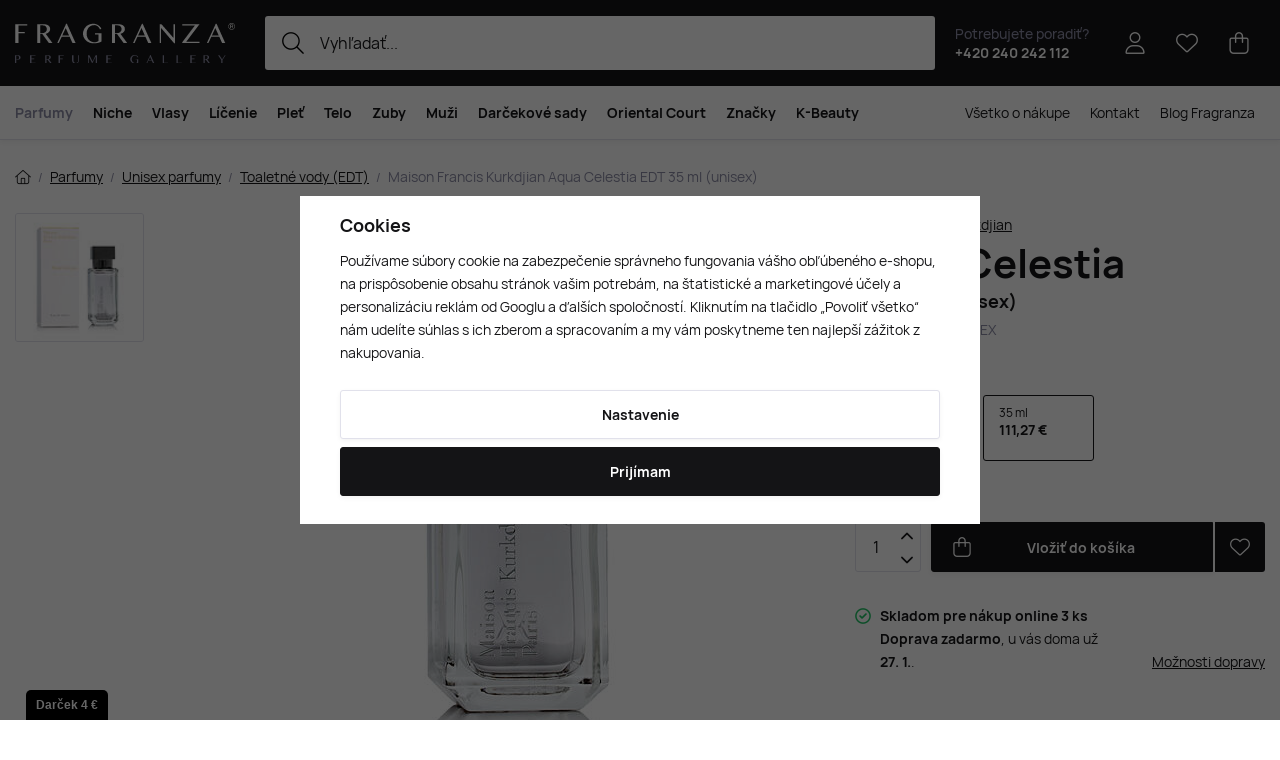

--- FILE ---
content_type: text/html; charset=UTF-8
request_url: https://www.fragranza.sk/maison-francis-kurkdjian-aqua-celestia-edt-35-ml-unisex_z788899/
body_size: 33194
content:
<!DOCTYPE html>


                     
    
         
            
   

    
        
                                   
        
        

                                                

   
   
   
    
    
    


<html class="no-js lang-sk" lang="sk">
<head>
   <meta charset="utf-8">
   
      <meta name="author" content="Fragranza Parfumerie">
   

   <meta name="web_author" content="wpj.cz">

   
      <meta name="description" content="Aqua Celestia od Maison Francis Kurkdjian je svieža kvetinovo-zelená vôňa pre ženy a mužov, uvedená na trh v roku 2017. Tento parfém vytvoril renomovaný">
   

         <meta name="viewport" content="width=device-width, initial-scale=1">
   
   <meta property="og:title" content="Maison Francis Kurkdjian Aqua Celestia EDT 35 ml (unisex) - Fragranza.sk - Objednajte si výnimočné vône a kozmetiku online">
      
         <meta property="og:image" content="/data/tmp/108/1/392391_108.jpg?1755094981_1">
   
   <meta property="og:url" content="https://www.fragranza.sk/maison-francis-kurkdjian-aqua-celestia-edt-35-ml-unisex_z788899/">
   <meta property="og:type" content="website">

   
   

   
      <title>Maison Francis Kurkdjian Aqua Celestia EDT 35 ml (unisex) - Fragranza.sk - Objednajte si výnimočné vône a kozmetiku online</title>
   

   
      
   <link rel="preload" href="https://www.fragranza.cz/web/build/fonts/Hauora-Regular.e7c4f6ff.woff2" as="font" type="font/woff2" crossorigin>
   <link rel="preload" href="https://www.fragranza.cz/web/build/fonts/Hauora-Medium.099d02a5.woff2" as="font" type="font/woff2" crossorigin>
   <link rel="preload" href="https://www.fragranza.cz/web/build/fonts/Hauora-Bold.6d0a2fb0.woff2" as="font" type="font/woff2" crossorigin>


      
         <link rel="stylesheet" href="/web/build/app.785df73a.css">
         
         
               
   <link rel="stylesheet" href="/web/build/product.d01ab065.css">

   

   
         <link rel="canonical" href="https://www.fragranza.sk/maison-francis-kurkdjian-aqua-celestia-edt-35-ml-unisex_z788899/">
   

   
               <meta name="robots" content="index, follow">
         

   
         

   
   <link rel="shortcut icon" href="/templates/images/favicon.ico">
   
   
   <link rel="shortcut icon" href="https://www.fragranza.sk/templates/images/favicon.ico">
   <link rel="apple-touch-icon" sizes="144x144" href="https://www.fragranza.sk/templates/images/share/apple-touch-icon.png">
   <link rel="icon" type="image/png" sizes="32x32" href="https://www.fragranza.sk/templates/images/share/favicon-32x32.png">
   <link rel="icon" type="image/png" sizes="16x16" href="https://www.fragranza.sk/templates/images/share/favicon-16x16.png">
   <link rel="manifest" href="/templates/images/share/site.webmanifest" crossorigin="use-credentials">
   <meta name="msapplication-TileColor" content="#da532c">
   <meta name="theme-color" content="#ffffff">

   <link rel="search" href="/vyhladavanie/" type="text/html">

   <script src="/common/static/js/sentry-6.16.1.min.js"></script>

<script>
   Sentry.init({
      dsn: 'https://bdac53e35b1b4424b35eb8b76bcc2b1a@sentry.wpj.cz/9',
      allowUrls: [
         /www\.fragranza\.sk\//
      ],
      denyUrls: [
         // Facebook flakiness
         /graph\.facebook\.com/i,
         // Facebook blocked
         /connect\.facebook\.net\/en_US\/all\.js/i,
         // Chrome extensions
         /extensions\//i,
         /^chrome:\/\//i,
         /kupshop\.local/i
      ],
      beforeSend(event) {
         if (!/FBA[NV]|PhantomJS|SznProhlizec/.test(window.navigator.userAgent)) {
            return event;
         }
      },
      ignoreErrors: [
         // facebook / ga + disabled cookies
         'fbq is not defined',
         'Can\'t find variable: fbq',
         '_gat is not defined',
         'AW is not defined',
         'Can\'t find variable: AW',
         'url.searchParams.get', // gtm koza
         // localstorage not working in incoginto mode in iOS
         'The quota has been exceeded',
         'QuotaExceededError',
         'Undefined variable: localStorage',
         'localStorage is null',
         'The operation is insecure',
         "Failed to read the 'localStorage'",
         "gtm_",
         "Can't find variable: glami",
      ]
   });

   Sentry.setTag("web", "prod_fragranza_db");
   Sentry.setTag("wbpck", 1);
   Sentry.setTag("adm", 0);
   Sentry.setTag("tpl", "x");
   Sentry.setTag("sentry_v", "6.16.1");
</script>

   <script>
   window.wpj = window.wpj || {};
   wpj.onReady = wpj.onReady || [];
   wpj.jsShop = wpj.jsShop || {events:[]};

   window.dataLayer = window.dataLayer || [];
   function gtag() {
      window.dataLayer.push(arguments);
   }
   window.wpj.cookie_bar_send = true;

   wpj.getCookie = (sKey) => decodeURIComponent(
      document.cookie.replace(
         new RegExp(
            '(?:(?:^|.*;)\\s*' +
            encodeURIComponent(sKey).replace(/[\-\.\+\*]/g, '\\$&') +
            '\\s*\\=\\s*([^;]*).*$)|^.*$'
         ),
         '$1'
      )
   ) || null;

      var consents = wpj.getCookie('cookie-bar')?.split(',');

   if (!(consents instanceof Array)){
      consents = [];
   }

   consents_fields = {
      ad_storage: consents.includes('ad_storage') ? 'granted' : 'denied',
      ad_user_data: consents.includes('ad_storage') ? 'granted' : 'denied',
      ad_personalization: consents.includes('ad_storage') ? 'granted' : 'denied',
      personalization_storage: consents.includes('personalization_and_functionality_storage') ? 'granted' : 'denied',
      functionality_storage: 'granted',
      analytics_storage: consents.includes('analytics_storage') ? 'granted' : 'denied',
   };
   gtag('consent', 'default', consents_fields);

   gtag("set", "ads_data_redaction", true);

   dataLayer.push({
      'event': 'defaultConsent',
      'consents' : consents_fields,
      'version': 'v2'
   });
   </script>

<script>
   wpj.data = wpj.data || { };

      wpj.data.instagram = true;
   
   

   

   
</script>


   

   
         <meta name="facebook-domain-verification" content="e5xes6q757tg353he7as6q2trldg6d">
   
   
   
          

      

   

<script>page_data = {"page":{"language":"sk","title":"Maison Francis Kurkdjian Aqua Celestia EDT 35 ml (unisex) - Fragranza.sk - Objednajte si v\u00fdnimo\u010dn\u00e9 v\u00f4ne a kozmetiku online","path":"\/maison-francis-kurkdjian-aqua-celestia-edt-35-ml-unisex_z788899\/","currency":"EUR","currencyRate":24.265,"breadCrumbs":[{"id":"","name":"Home"},{"id":319,"name":"Parfumy"},{"id":323,"name":"Unisex parfumy"},{"id":397,"name":"Toaletn\u00e9 vody (EDT)"},{"id":"","name":"Maison Francis Kurkdjian Aqua Celestia EDT 35 ml (unisex)"}],"environment":"live","type":"product"},"resetRefferer":false,"event":"pageView","products":[{"id":788899,"idProduct":788899,"EAN":3700559608630,"code":147655,"productCode":147655,"hasVariations":false,"variationsIds":[],"idVariation":null,"variationCode":null,"variationName":null,"soldOut":null,"idAll":[],"categoryMain":[{"id":319,"name":"Parfumy"},{"id":323,"name":"Unisex parfumy"},{"id":397,"name":"Unisex toaletn\u00e9 vody (EDT)"}],"categoryCurrent":[{"id":319,"name":"Parfumy"},{"id":323,"name":"Unisex parfumy"},{"id":397,"name":"Toaletn\u00e9 vody (EDT)"},{"id":"","name":"Maison Francis Kurkdjian Aqua Celestia EDT 35 ml (unisex)"}],"producer":"Maison Francis Kurkdjian","campaigns":[],"name":"Maison Francis Kurkdjian Aqua Celestia EDT 35 ml (unisex)","vat":23,"price":111.27,"priceWithVat":111.27,"priceWithoutVat":90.46,"priceVat":20.81,"priceWithoutDiscount":111.27,"discount":0,"hasDiscount":false,"availability":"skladom","url":"https:\/\/www.fragranza.sk\/maison-francis-kurkdjian-aqua-celestia-edt-35-ml-unisex_z788899\/","imageUrl":"https:\/\/www.fragranza.sk\/data\/tmp\/0\/1\/392391_0.sk.jpg?1755094981_1","position":1}],"once":false,"version":"v2"};page_data['page']['layout'] = window.innerWidth  > 991 ? 'web' : window.innerWidth > 543 ? 'tablet' : 'mobil';if (typeof userData === 'undefined') {var userData = wpj.getCookie('jsShopGtmUser');var userDataParsed = null;if(userData) {userDataParsed = JSON.parse(userData);wpj.onReady.push(function () {wpj.storage.cookies.removeItem('jsShopGtmUser');});} else {userData = localStorage.getItem('js-shop-gtm-user');if(userData) {userDataParsed = JSON.parse(userData).data;}}}if (userDataParsed) {page_data.user = userDataParsed;}dataLayer.push(page_data);</script><script src="/common/static/wpj/wpj.gtm.js?v2"></script><script>var urlParams = new URLSearchParams(window.location.search);var hash = location.href.split("#")[1] || urlParams.get('id_variation') || "";gtm_getDetailImpressions(hash, 'detailImpressions');</script><script>
              wpj.onReady.push(function () {
                 [ 'logout', 'registration', 'login', 'newsletter_subscribe'].forEach(function (type) {
                    let cookieValue = wpj.storage.cookies.getItem('gtm_'+type);

                    if (cookieValue === null) {
                       return;
                    }
                    wpj.storage.cookies.removeItem('gtm_'+type);

                    cookieValue = JSON.parse(cookieValue);

                    let valueData;
                    if (type === 'newsletter_subscribe') {
                       valueData = { ...cookieValue };
                       type = 'newsletterSubscribe';
                    } else if (cookieValue instanceof Array) {
                       valueData = { data: cookieValue };
                    } else {
                       valueData = { value: cookieValue };
                    }
                     window.dataLayer.push({
                        event: 'success' +  gtm_ucfirst(type),
                           ...valueData
                     });
                 });
              });
              function gtm_ucfirst(str) {
                   if (!str || typeof str !== 'string') return str;
                   return str.charAt(0).toUpperCase() + str.slice(1);
               }
           </script>      <!-- Google Tag Manager -->
   <script data-cookieconsent="ignore">(function(w,d,s,l,i) {w[l] = w[l] || [];w[l].push({'gtm.start': new Date().getTime(), event: 'gtm.js'});
         var f = d.getElementsByTagName(s)[0],j=d.createElement(s),dl=l != 'dataLayer' ? '&l=' + l : '';
         j.async = true;j.src='//www.googletagmanager.com/gtm.js?id=' + i + dl;f.parentNode.insertBefore(j, f);
      })(window, document, 'script', 'dataLayer', 'GTM-KTM76V2K');</script>
   <!-- End Google Tag Manager -->
</head>
<body >



<!-- Google Tag Manager -->
   <noscript>
       <iframe src="//www.googletagmanager.com/ns.html?id=GTM-KTM76V2K" height="0" width="0" style="display:none;visibility:hidden"></iframe>
   </noscript>
<!-- End Google Tag Manager -->


    
        

<header class="header ">
   <div class="header-inner">
      <div class="container display-flex">
          <div class="header-burger header-icon">
             <button type="button" onclick="window.wpj.mobilemenu.open()">
                <span class="fc icons_burger"></span>
             </button>
          </div>

         <a href="/" title="Fragranza.sk - Prémiová parfumérie s exkluzívnymi vôňami a luxusnou kozmetikou" class="logo">
             
                <img src="/templates/images/logo.svg" alt="Fragranza.sk - Prémiová parfumérie s exkluzívnymi vôňami a luxusnou kozmetikou" width="220" height="40" class="img-responsive">
             
         </a>

          <div class="header-search-inline" data-search-form>
   <form method="get" action="/vyhladavanie/">
      <input type="text" name="search" value="" maxlength="100" class="form-control autocomplete-control"
             placeholder="Vyhľadať..." autocomplete="off" data-search-input data-search-input-resp>
      <button name="submit" type="submit" value="Hľadať"
              class="btn btn-search fc icons_search"></button>
      <button name="button" type="button" class="btn btn-reset" data-search-clear>
         <i class="fc icons_close-bold"></i>
      </button>
   </form>
</div>

<script id="productSearch" type="text/x-dot-template">
      <div class="container autocomplete-inner">
      
      {{? it.items.Produkty || it.items.Kategorie || it.items.Vyrobci || it.items.Clanky || it.items.Stranky }}

      <div class="autocomplete-wrapper">
         {{? it.items.Kategorie }}
         <div class="autocomplete-categories">
            
            <p class="title-default">Kategórie</p>
            
            <ul>
               {{~it.items.Kategorie.items :item :index}}
               <li data-autocomplete-item="section">
                  <a href="/presmerovat/?type=category&id={{=item.id}}">{{=item.label}}</a>
               </li>
               {{~}}
            </ul>
         </div>
         {{?}}

         {{? it.items.Vyrobci }}
         <div class="autocomplete-categories">
            <p class="title-default">Značky</p>
            <ul>
               {{~it.items.Vyrobci.items :item :index}}
               <li data-autocomplete-item="section">
                  <a href="/presmerovat/?type=producer&id={{=item.id}}">{{=item.label}}</a>
               </li>
               {{~}}
            </ul>
         </div>
         {{?}}

         {{? it.items.Produkty }}
         <div class="autocomplete-products">
            
            <p class="title-default">Tovary</p>
            
            <ul>
               {{~it.items.Produkty.items :item :index}}
               {{? index < 4 }}
               <li class="autocomplete-product-item" data-autocomplete-item="product">
                  <a href="/presmerovat/?type=product&id={{=item.id}}">
                     <div class="img">
                        {{? item.image }}
                        <img src="{{=item.image}}" alt="{{=item.label}}" class="img-fluid">
                        {{??}}
                        <img src="/common/static/images/no-img.png" alt="{{=item.label}}" class="img-fluid">
                        {{?}}
                     </div>
                     <div class="content">
                        <div class="title-wrapper">
                           <strong>{{=item.producer.name}}</strong>
                           <span class="title">{{=item.label}}</span>
                           <small>{{=item.annotation}}</small>
                        </div>
                     </div>

                     
                     
                        <div class="price-wrapper">
                            
                               {{? item.discount }}
                               <span class="flag flag-discount">-{{=Math.round(item.discount)}} %</span>
                               {{?}}
                            
                          <div class="price">
                              
                                 {{? item.discount }}
                                 <span class="price-common">{{=item.priceOriginal}}</span>
                                 {{?}}
                                 {{? item.price }}
                                 <strong>{{=item.price}}</strong>
                                 {{?}}
                              
                          </div>
                        </div>
                     
                     
                  </a>
               </li>
               {{?}}
               {{~}}
            </ul>
         </div>
         {{?}}

         
         <div class="ac-showall d-showall" data-autocomplete-item="show-all">
            <a href="" class="btn btn-secondary btn-block">Všetky výsledky</a>
         </div>
         
      </div>

      <div class="autocomplete-side">
         {{? it.items.Clanky }}
         <div class="autocomplete-articles">
            <p class="title-default">Fragranza blog</p>
            <ul>
               {{~it.items.Clanky.items :item :index}}
               {{? index < 2 }}
               <li data-autocomplete-item="section">
                  <a href="/presmerovat/?type=article&id={{=item.id}}">
                     {{? item.photo }}
                     <img src="{{=item.photo}}" alt="{{=item.label}}" width="600" height="240" class="img-fluid">
                     {{?}}
                     {{=item.label}}
                  </a>
               </li>
               {{?}}
               {{~}}
            </ul>
         </div>
         {{?}}
         {{? it.items.Stranky }}
         <div class="autocomplete-pages">
            <p class="title-default">Stránky</p>
            <ul>
               {{~it.items.Stranky.items :item :index}}
               <li data-autocomplete-item="section">
                  <a href="/presmerovat/?type=page&id={{=item.id}}">
                     {{=item.label}}
                  </a>
               </li>
               {{~}}
            </ul>
         </div>
         {{?}}
      </div>

      
                  <div class="ac-showall d-showall ac-showall-resp" data-autocomplete-item="show-all">
            <a href="" class="btn btn-secondary btn-block">Všetky výsledky</a>
         </div>
       
      {{??}}
      <div class="autocomplete-noresult">
         <p>
            
            Žiadny výsledok
            
         </p>
      </div>
      {{?}}
      
   </div>
</script>


<script>
   
   wpj.onReady.push(function () {
      $('[data-search-input]').productSearch({
         preload: "/_shop/search-preload/"
      });
   });
   
</script>

                       <div class="header-contact">
                <p>
                    Potrebujete poradiť?
                   <strong><a href="tel:+420240242112">+420 240 242 112</a></strong>
                </p>
             </div>
          
         

         <div class="header-icons">
             <div class="header-search header-icon">
                <a href="/vyhladavanie/" data-toggle="search">
                   <span class="fc icons_search"></span>
                </a>
             </div>

            <div class="header-login header-icon" id="js-shop-user">
               <a href="/prihlasenie/" class="cart-signin">
                  <span class="fc icons_user"></span>
               </a>
            </div>

            
               <div class="header-favorites header-icon" id="js-shop-favorites-info">
                  <a href="/oblubene/" class="cart-signin">
                     <span class="fc icons_heart"></span>
                  </a>
               </div>
            

            
               <div class="header-cart header-icon" id="js-shop-cart-info">
   <a href="/kosik/" class='empty'>
      <span class='fc icons_cart'></span>
      <span class='price'></span>
   </a>
</div>

<div id="js-shop-cart">
</div>
            

         </div>
      </div>
   </div>

   <div class="header-sections-outer ">
      <div class="container">
         <div class="header-sections">
              <ul class="level-0" data-sections="header"><li class="nav-item has-submenu" data-navitem="319"><a href="/parfumy/" class="nav-link">Parfumy</a><div class="submenu with-product"><div class="container"><div class="submenu-inner"><div class="submenu-campaigns"><h4 class="text-left">Podujatia a novinky</h4><div class="w-text"><ul><li><a href="/parfumy-kozmetika-novinky/" data-type="internal"><strong>Novinky</strong></a></li><li><a href="/zlavnene-produkty/"><strong>Zľavnené produkty</strong></a></li><li><a href="/parfumy/?order=-5" data-type="internal"><strong>Najpredávanejšie produkty</strong></a></li><li><a href="/darcekove-sady-parfumov/" data-type="internal"><strong>Darčekové sady</strong></a></li><li><a href="/napady-na-darceky/"><strong>Tipy na darčeky</strong></a><br>&nbsp;</li><li><a href="/perfume-bar/" data-type="internal"><strong>Parfumový bar</strong></a></li><li><a href="/oriental-court/" data-type="internal"><strong>Orientálny dvor</strong></a></li><li><a href="/darkove-tasky" data-type="internal"><strong>Darčekové tašky</strong></a></li></ul></div></div><div class="submenu-sections"><div class="submenu-section-item"><p class="title-default"><a href="/damske-parfumy/">Dámske parfumy</a></p><ul><li><a href="/damske-parfemy-extrakty/">Parfumy (P)</a></li><li><a href="/damske-parfumovane-vody/">Parfumované vody (EDP)</a></li><li><a href="/damske-toaletne-vody/">Toaletné vody (EDT)</a></li><li><a href="/damske-kolinske-vody/">Kolínske vody (EDC)</a></li><li><a href="/damske-parfumovanej-sady/">Dámske darčekové sady</a></li><li><a href="/damske-niche-parfumy/">Dámske Niche</a></li></ul></div><div class="submenu-section-item"><p class="title-default"><a href="/panske-parfumy/">Pánske parfumy</a></p><ul><li><a href="/panske-parfumy-extrakty/">Parfumy (P)</a></li><li><a href="/panske-parfumovane-vody/">Parfumované vody (EDP)</a></li><li><a href="/panska-toaletna-voda/">Toaletné vody (EDT)</a></li><li><a href="/panske-kolinske-vody/">Kolínske vody (EDC)</a></li><li><a href="/panske-parfumovanej-sady/">Pánske darčekové sady</a></li><li><a href="/panske-niche-parfumy/">Pánske Niche</a></li></ul></div><div class="submenu-section-item"><p class="title-default"><a href="/unisex-parfumy/">Unisex parfumy</a></p><ul><li><a href="/unisex-parfumy-extrakty/">Parfumy (P)</a></li><li><a href="/unisex-parfumovane-vody/">Parfumované vody (EDP)</a></li><li><a href="/unisex-toaletne-vody/">Toaletné vody (EDT)</a></li><li><a href="/unisex-kolinske-vody/">Kolínske vody (EDC)</a></li><li><a href="/unisex-parfumovanej-sady/">Unisex darčekové sady</a></li><li><a href="/unisex-niche-parfumy/">Unisex Niche</a></li></ul></div><div class="submenu-section-item"><p class="title-default"><a href="/perfume-bar/">Perfume Bar</a></p></div><div class="submenu-section-item"><p class="title-default"><a href="/parfumovana-kozmetika/">Parfumovaná kozmetika</a></p><ul><li><a href="/kozmetika-sprcha-a-vana/">Sprcha a vaňa</a></li><li><a href="/dezodoranty-deosticka/">Dezodoranty a deostiká</a></li><li><a href="/parfumovana-starostlivost/">Parfumovaná starostlivosť</a></li></ul></div><div class="submenu-section-item"><p class="title-default"><a href="/vone-do-bytu/">Vône do bytu</a></p><ul><li><a href="/vonne-sviecky/">Vonné sviečky</a></li><li><a href="/difuzery-a-vykurovadla/">Difúzery a vykurovadlá</a></li></ul></div><div class="submenu-section-item"><p class="title-default"><a href="/parfumove-prislusenstvo/">Parfumové príslušenstvo</a></p><ul><li><a href="/parfumy_k319/parfumove-prislusenstvo_k329/vona-do-auta_k411/">Vôňa do auta</a></li></ul></div><div class="submenu-section-item"><p class="title-default"><a href="/vona-na-vlasy/">Vôňa na vlasy</a></p></div><div class="submenu-section-item"><p class="title-default"><a href="/darcekove-sady-parfumov/">Darčekové sady parfumov</a></p></div><div class="submenu-section-item"><p class="title-default"><a href="/zimne-vone/">Zimné vône</a></p></div><div class="submenu-section-item"><p class="title-default"><a href="/skryte-poklady/">Skryté poklady</a></p></div><div class="submenu-section-item"><p class="title-default"><a href="/babi-leto/">Vôňa babieho leta</a></p></div></div><div class="submenu-product"><div class="c"><div class="catalog-outer"><div class="catalog"><a href="/versace-versense-edt-100-ml-woman_z5425/" class="product-link" data-tracking-click='{"event":"productClick","click":{"products":[{"id":5425,"idProduct":5425,"EAN":8011003997022,"code":48253,"productCode":48253,"hasVariations":false,"variationsIds":[],"idVariation":null,"variationCode":null,"variationName":null,"soldOut":null,"idAll":[],"categoryMain":[{"id":320,"name":"D\u00e1mske parfumy"},{"id":385,"name":"D\u00e1mske toaletn\u00e9 vody (EDT)"}],"categoryCurrent":[{"id":"","name":"404 - po\u017eadovan\u00e1 str\u00e1nka nebola n\u00e1jden\u00e1"}],"producer":"Versace","campaigns":{"L":{"id":"\u00da","name":"Na \u00favodu"}},"name":"Versace Versense EDT 100 ml (woman)","vat":23,"price":60.99,"priceWithVat":60.99,"priceWithoutVat":49.59,"priceVat":11.41,"priceWithoutDiscount":60.99,"discount":0,"hasDiscount":false,"availability":"skladom","url":"https:\/\/www.fragranza.sk\/versace-versense-edt-100-ml-woman_z5425\/","imageUrl":"https:\/\/www.fragranza.sk\/data\/tmp\/0\/7\/398277_0.sk.jpg?1765620611_1","position":0}],"listName":"","listId":null},"once":false,"version":"v2"}'><div class="img"><img src="/data/tmp/2/7/398277_2.sk.jpg?1765620611_1" width="250" height="250" class="img-responsive" alt="Versace Versense EDT 100 ml (woman)" loading="lazy"><div class="catalog-flags flags"></div></div><div class="catalog-content"><p class="producer">Versace</p><h3 class="heading-reset title"> Versense EDT 100 ml (woman)</h3><p class="perex">Dámska toaletná voda</p><p class="price"><strong> 60,99 € </strong></p><div class="availability"><p><i class="fc icons_check-circle"></i>Na expedíciu</p></div></div></a><div class="catalog-btn"><form action="/kosik/" method="get" data-buy-form><input type="hidden" name="act" value="add"><input type="hidden" name="redir" value="1"><input type="hidden" name="IDproduct" value="5425"><div class="submit-block"><input type="hidden" name="No" value="1"><button type="submit" class="btn btn-insert" data-submit-btn data-tracking-clickAddToCart='{"add":{"products":[{"id":5425,"idProduct":5425,"EAN":8011003997022,"code":48253,"productCode":48253,"hasVariations":false,"variationsIds":[],"idVariation":null,"variationCode":null,"variationName":null,"soldOut":null,"idAll":[],"categoryMain":[{"id":320,"name":"D\u00e1mske parfumy"},{"id":385,"name":"D\u00e1mske toaletn\u00e9 vody (EDT)"}],"categoryCurrent":[{"id":"","name":"404 - po\u017eadovan\u00e1 str\u00e1nka nebola n\u00e1jden\u00e1"}],"producer":"Versace","campaigns":{"L":{"id":"\u00da","name":"Na \u00favodu"}},"name":"Versace Versense EDT 100 ml (woman)","vat":23,"price":60.99,"priceWithVat":60.99,"priceWithoutVat":49.59,"priceVat":11.41,"priceWithoutDiscount":60.99,"discount":0,"hasDiscount":false,"availability":"skladom","url":"https:\/\/www.fragranza.sk\/versace-versense-edt-100-ml-woman_z5425\/","imageUrl":"https:\/\/www.fragranza.sk\/data\/tmp\/0\/7\/398277_0.sk.jpg?1765620611_1","position":1,"quantity":1}],"listName":"","listId":null},"event":"addToCart","_clear":true,"once":false,"version":"v2"}'> Vložiť do košíka </button></div></form></div></div></div></div></div></div><div class="submenu-producers"><strong>Obľúbené značky</strong><div class="producers-wrapper"><div class="producers"><div class="producer-item"><a href="/byredo_v607/" title="Byredo"><img src="/data/tmp/7/7/607_7.jpg?1762167530_1" alt="Byredo" class="img-responsive"></a></div><div class="producer-item"><a href="/creed_v89/" title="Creed"><img src="/data/tmp/7/9/89_7.jpg?1762167530_1" alt="Creed" class="img-responsive"></a></div><div class="producer-item"><a href="/hermes_v103/" title="Hermès"><img src="/data/tmp/7/3/103_7.jpg?1762167530_1" alt="Hermès" class="img-responsive"></a></div><div class="producer-item"><a href="/acqua-di-praga_v1156/" title="Acqua di Praga"><img src="/data/tmp/7/6/1156_7.jpg?1762167529_1" alt="Acqua di Praga" class="img-responsive"></a></div><div class="producer-item"><a href="/the-house-of-oud_v636/" title="The House of Oud"><img src="/data/tmp/7/6/636_7.jpg?1762167556_1" alt="The House of Oud" class="img-responsive"></a></div><div class="producer-item"><a href="/nishane_v810/" title="Nishane"><img src="/data/tmp/7/0/810_7.jpg?1762167531_1" alt="Nishane" class="img-responsive"></a></div><div class="producer-item"><a href="/nasomatto_v474/" title="Nasomatto"><img src="/data/tmp/7/4/474_7.jpg?1762167531_1" alt="Nasomatto" class="img-responsive"></a></div><div class="producer-item"><a href="/parfums-de-marly_v671/" title="Parfums de Marly"><img src="/data/tmp/7/1/671_7.jpg?1762167556_1" alt="Parfums de Marly" class="img-responsive"></a></div></div></div><a href="/vyrobcovia/" class="btn-link">Všetky značky</a></div></div></div></li><li class="nav-item has-submenu" data-navitem="324"><a href="/niche-parfumy/" class="nav-link">Niche</a><div class="submenu with-product"><div class="container"><div class="submenu-inner"><div class="submenu-campaigns"><div class="w-text"><h4><strong>Podujatia a novinky</strong></h4><ul><li><a href="/parfumy-kozmetika-novinky/" data-type="internal"><strong>Novinky</strong></a></li><li><a href="/zlavnene-produkty/"><strong>Zľavnené produkty</strong></a></li><li><a href="/niche-parfumy/?order=-5" data-type="internal"><strong>Najpredávanejšie produkty</strong></a></li><li><a href="/darcekove-sady-parfumov/" data-type="internal"><strong>Darčekové sady</strong></a></li><li><a href="/napady-na-darceky/"><strong>Tipy na darčeky</strong></a><br>&nbsp;</li><li><a href="/perfume-bar/" data-type="internal"><strong>Parfumový bar</strong></a></li><li><a href="/oriental-court/" data-type="internal"><strong>Orientálny dvor</strong></a></li><li><a href="/darkove-tasky" data-type="internal"><strong>Darčekové tašky</strong></a></li></ul></div></div><div class="submenu-sections"><div class="submenu-section-item"><p class="title-default"><a href="/niche-parfumovane-vody/">Parfumované vody (EDP)</a></p></div><div class="submenu-section-item"><p class="title-default"><a href="/niche-toaletne-vody/">Toaletné vody (EDT)</a></p></div><div class="submenu-section-item"><p class="title-default"><a href="/niche-kolinske-vody/">Kolínske vody (EDC)</a></p></div></div><div class="submenu-product"><div class="c"><div class="catalog-outer"><div class="catalog"><a href="/tiziana-terenzi-kirke-extrait-de-parfum-100-ml-unisex_z697091/" class="product-link" data-tracking-click='{"event":"productClick","click":{"products":[{"id":697091,"idProduct":697091,"EAN":8016741072482,"code":96457,"productCode":96457,"hasVariations":false,"variationsIds":[],"idVariation":null,"variationCode":null,"variationName":null,"soldOut":null,"idAll":[],"categoryMain":[{"id":324,"name":"Niche parfumy"}],"categoryCurrent":[{"id":"","name":"404 - po\u017eadovan\u00e1 str\u00e1nka nebola n\u00e1jden\u00e1"}],"producer":"Tiziana Terenzi","campaigns":{"L":{"id":"\u00da","name":"Na \u00favodu"}},"name":"Tiziana Terenzi Kirk\u00e8 Extrait de Parfum 100 ml (unisex)","vat":23,"price":189.16,"priceWithVat":189.16,"priceWithoutVat":153.79,"priceVat":35.37,"priceWithoutDiscount":189.16,"discount":0,"hasDiscount":false,"availability":"skladom","url":"https:\/\/www.fragranza.sk\/tiziana-terenzi-kirke-extrait-de-parfum-100-ml-unisex_z697091\/","imageUrl":"https:\/\/www.fragranza.sk\/data\/tmp\/0\/8\/415668_0.sk.jpg?1767298263_1","position":0}],"listName":"","listId":null},"once":false,"version":"v2"}'><div class="img"><img src="/data/tmp/2/8/415668_2.sk.jpg?1767298263_1" width="250" height="250" class="img-responsive" alt="Tiziana Terenzi Kirkè Extrait de Parfum 100 ml (unisex)" loading="lazy"><div class="catalog-flags flags"><span class="flag flag-free-delivery">Doprava zadarmo</span></div></div><div class="catalog-content"><p class="producer">Tiziana Terenzi</p><h3 class="heading-reset title"> Kirkè Extrait de Parfum 100 ml (unisex)</h3><p class="perex">Extrait de parfum UNISEX</p><p class="price"><strong> 189,16 € </strong></p><div class="availability"><p><i class="fc icons_check-circle"></i>Na expedíciu</p></div></div></a><div class="catalog-btn"><form action="/kosik/" method="get" data-buy-form><input type="hidden" name="act" value="add"><input type="hidden" name="redir" value="1"><input type="hidden" name="IDproduct" value="697091"><div class="submit-block"><input type="hidden" name="No" value="1"><button type="submit" class="btn btn-insert" data-submit-btn data-tracking-clickAddToCart='{"add":{"products":[{"id":697091,"idProduct":697091,"EAN":8016741072482,"code":96457,"productCode":96457,"hasVariations":false,"variationsIds":[],"idVariation":null,"variationCode":null,"variationName":null,"soldOut":null,"idAll":[],"categoryMain":[{"id":324,"name":"Niche parfumy"}],"categoryCurrent":[{"id":"","name":"404 - po\u017eadovan\u00e1 str\u00e1nka nebola n\u00e1jden\u00e1"}],"producer":"Tiziana Terenzi","campaigns":{"L":{"id":"\u00da","name":"Na \u00favodu"}},"name":"Tiziana Terenzi Kirk\u00e8 Extrait de Parfum 100 ml (unisex)","vat":23,"price":189.16,"priceWithVat":189.16,"priceWithoutVat":153.79,"priceVat":35.37,"priceWithoutDiscount":189.16,"discount":0,"hasDiscount":false,"availability":"skladom","url":"https:\/\/www.fragranza.sk\/tiziana-terenzi-kirke-extrait-de-parfum-100-ml-unisex_z697091\/","imageUrl":"https:\/\/www.fragranza.sk\/data\/tmp\/0\/8\/415668_0.sk.jpg?1767298263_1","position":1,"quantity":1}],"listName":"","listId":null},"event":"addToCart","_clear":true,"once":false,"version":"v2"}'> Vložiť do košíka </button></div></form></div></div></div></div></div></div><div class="submenu-producers"><strong>Obľúbené značky</strong><div class="producers-wrapper"><div class="producers"><div class="producer-item"><a href="/byredo_v607/" title="Byredo"><img src="/data/tmp/7/7/607_7.jpg?1762167530_1" alt="Byredo" class="img-responsive"></a></div><div class="producer-item"><a href="/creed_v89/" title="Creed"><img src="/data/tmp/7/9/89_7.jpg?1762167530_1" alt="Creed" class="img-responsive"></a></div><div class="producer-item"><a href="/the-house-of-oud_v636/" title="The House of Oud"><img src="/data/tmp/7/6/636_7.jpg?1762167556_1" alt="The House of Oud" class="img-responsive"></a></div><div class="producer-item"><a href="/nishane_v810/" title="Nishane"><img src="/data/tmp/7/0/810_7.jpg?1762167531_1" alt="Nishane" class="img-responsive"></a></div><div class="producer-item"><a href="/nasomatto_v474/" title="Nasomatto"><img src="/data/tmp/7/4/474_7.jpg?1762167531_1" alt="Nasomatto" class="img-responsive"></a></div><div class="producer-item"><a href="/parfums-de-marly_v671/" title="Parfums de Marly"><img src="/data/tmp/7/1/671_7.jpg?1762167556_1" alt="Parfums de Marly" class="img-responsive"></a></div><div class="producer-item"><a href="/acqua-di-parma_v67/" title="Acqua Di Parma"><img src="/data/tmp/7/7/67_7.jpg?1762167529_1" alt="Acqua Di Parma" class="img-responsive"></a></div><div class="producer-item"><a href="/renier-perfumes_v1086/" title="Renier Perfumes"><img src="/data/tmp/7/6/1086_7.jpg?1762167556_1" alt="Renier Perfumes" class="img-responsive"></a></div></div></div><a href="/vyrobcovia/" class="btn-link">Všetky značky</a></div></div></div></li><li class="nav-item has-submenu" data-navitem="321"><a href="/vlasy/" class="nav-link">Vlasy</a><div class="submenu with-product"><div class="container"><div class="submenu-inner"><div class="submenu-campaigns"><h4 class="text-left">Podujatia a novinky</h4><div class="w-text"><ul><li><a href="/parfumy-kozmetika-novinky/" data-type="internal"><strong>Novinky</strong></a></li><li><a href="/zlavnene-produkty/"><strong>Zľavnené produkty</strong></a></li><li><a href="/vlasy/?order=-5" data-type="internal"><strong>Najpredávanejšie produkty</strong></a></li><li><a href="/darcekove-sady/" data-type="internal"><strong>Darčekové sady na vlasy</strong></a></li><li><a href="/napady-na-darceky/"><strong>Tipy na darčeky</strong></a><br>&nbsp;</li><li><a href="http://www.hairborn.cz" data-type="external"><strong>Vlasový salón Hairborn</strong></a><br>&nbsp;</li><li><a href="/clanok/17/ako-si-spravne-umyvat-vlasy-alena-zo-salonu-hairborn-vas-to-nauci/" data-type="internal"><strong>Ako si správne umyť vlasy?</strong></a><br>&nbsp;</li><li><a href="/darcekove-tasky/" data-type="internal"><strong>Darčekové tašky</strong></a></li></ul></div></div><div class="submenu-sections"><div class="submenu-section-item"><p class="title-default"><a href="/starostlivost-o-vlasy/">Starostlivosť o vlasy</a></p><ul><li><a href="/sampony/">Šampóny</a></li><li><a href="/kondicionery/">Kondicionéry</a></li><li><a href="/masky-a-balzamy/">Masky a balzamy</a></li><li><a href="/oleje-na-vlasy/">Oleje na vlasy</a></li><li><a href="/termoochrana-vlasov/">Termoochrana vlasov</a></li><li><a href="/bezoplachova-starostlivost/">Bezoplachová starostlivosť</a></li><li><a href="/ochrana-pred-slnkom/">Ochrana pred slnkom</a></li></ul></div><div class="submenu-section-item"><p class="title-default"><a href="/uprava-vlasov/">Úprava vlasov</a></p><ul><li><a href="/laky-a-spreje-na-vlasy/">Laky a spreje na vlasy</a></li><li><a href="/gely-na-vlasy/">Gély na vlasy</a></li><li><a href="/pasty-na-vlasy/">Pasty na vlasy</a></li><li><a href="/prasky-na-vlasy/">Prášky na vlasy</a></li><li><a href="/vosky-na-vlasy/">Vosky na vlasy</a></li><li><a href="/kremy-a-mleka-na-vlasy/">Krémy a mlieka na vlasy</a></li><li><a href="/peny-a-tuzidla/">Peny a tužidlá</a></li><li><a href="/stylingove-tonikum-na-vlasy/">Tonikum na vlasy</a></li></ul></div><div class="submenu-section-item"><p class="title-default"><a href="/farby-na-vlasy/">Farby na vlasy</a></p><ul><li><a href="/farby-a-prelivy-na-vlasy/">Farby a prelivy</a></li></ul></div><div class="submenu-section-item"><p class="title-default"><a href="/hrebene-a-kefy/">Hrebene a kefy</a></p><ul><li><a href="/hrebene/">Hrebene</a></li><li><a href="/okruhle-kefy/">Okrúhle kefy</a></li><li><a href="/cesacie-kefy/">Česacie kefy</a></li></ul></div><div class="submenu-section-item"><p class="title-default"><a href="/vlasova-elektronika/">Vlasová elektronika</a></p><ul><li><a href="/zehlicky-na-vlasy/">Žehličky na vlasy</a></li><li><a href="/susice-vlasov/">Sušiče vlasov</a></li><li><a href="/kulmy-a-stylery/">Kulmy a stylery</a></li></ul></div><div class="submenu-section-item"><p class="title-default"><a href="/vlasove-doplnky/">Doplnky</a></p><ul><li><a href="/gumicky-do-vlasov/">Gumičky do vlasov</a></li><li><a href="/celenky/">Čelenky</a></li><li><a href="/sponky-a-svorky/">Sponky a svorky</a></li></ul></div><div class="submenu-section-item"><p class="title-default"><a href="/kozmeticke-supravy-vlasy/">Kozmetické sady</a></p><ul><li><a href="/darcekove-sady/">Darčekové sady</a></li></ul></div><div class="submenu-section-item"><p class="title-default"><a href="/specialna-starostlivost-o-vlasy/">Špeciálna starostlivosť</a></p><ul><li><a href="/prirodna-vlasova-kozmetika/">Prírodná vlasová kozmetika</a></li><li><a href="/veganska-vlasova-kozmetika/">Vegánska vlasová kozmetika</a></li></ul></div></div><div class="submenu-product"><div class="c"><div class="catalog-outer"><div class="catalog"><a href="/by-eloise-london-gold-heart-silk-scrunchie_z764864/" class="product-link" data-tracking-click='{"event":"productClick","click":{"products":[{"id":764864,"idProduct":764864,"EAN":"","code":19246,"productCode":19246,"hasVariations":true,"variationsIds":[9645,9647,9650,9651,9657,9658,9660,9664,9666,9668,9669,9670,9671,73590,75659,75663],"idVariation":null,"variationCode":null,"variationName":null,"soldOut":null,"idAll":["764864_9645","764864_9647","764864_9650","764864_9651","764864_9657","764864_9658","764864_9660","764864_9664","764864_9666","764864_9668","764864_9669","764864_9670","764864_9671","764864_73590","764864_75659","764864_75663"],"categoryMain":[{"id":321,"name":"Vlasov\u00e1 kozmetika"},{"id":337,"name":"Doplnky"},{"id":438,"name":"Gumi\u010dky do vlasov"}],"categoryCurrent":[{"id":"","name":"404 - po\u017eadovan\u00e1 str\u00e1nka nebola n\u00e1jden\u00e1"}],"producer":"By Eloise London","campaigns":{"TOF":{"id":"TOF","name":"2+1 zdarma"}},"name":"By Eloise London Gold Heart Silk Scrunchie","vat":23,"price":9.85,"priceWithVat":9.85,"priceWithoutVat":8.01,"priceVat":1.84,"priceWithoutDiscount":9.85,"discount":0,"hasDiscount":false,"availability":"skladom","url":"https:\/\/www.fragranza.sk\/by-eloise-london-gold-heart-silk-scrunchie_z764864\/","imageUrl":"https:\/\/www.fragranza.sk\/data\/tmp\/0\/7\/371867_0.sk.jpg?1764846757_1","position":0}],"listName":"","listId":null},"once":false,"version":"v2"}'><div class="img"><img src="/data/tmp/2/7/371867_2.sk.jpg?1764846757_1" width="250" height="250" class="img-responsive" alt="By Eloise London Gold Heart Silk Scrunchie" loading="lazy"><div class="catalog-flags flags"><span class="flag flag-two-one-free">2+1 zdarma</span></div></div><div class="catalog-content"><p class="producer">By Eloise London</p><h3 class="heading-reset title"> Gold Heart Silk Scrunchie</h3><p class="perex">Náramok / Gumička do vlasov</p><p class="price"><strong> 9,85 € </strong></p><div class="availability"><p><i class="fc icons_check-circle"></i>Na expedíciu</p></div></div></a><div class="catalog-btn"><form action="/kosik/" method="get" data-buy-form><input type="hidden" name="act" value="add"><input type="hidden" name="redir" value="1"><input type="hidden" name="IDproduct" value="764864"><div class="submit-block"><input type="hidden" name="No" value="1"><button type="submit" class="btn btn-insert" data-submit-btn data-tracking-clickAddToCart='{"add":{"products":[{"id":764864,"idProduct":764864,"EAN":"","code":19246,"productCode":19246,"hasVariations":true,"variationsIds":[9645,9647,9650,9651,9657,9658,9660,9664,9666,9668,9669,9670,9671,73590,75659,75663],"idVariation":null,"variationCode":null,"variationName":null,"soldOut":null,"idAll":["764864_9645","764864_9647","764864_9650","764864_9651","764864_9657","764864_9658","764864_9660","764864_9664","764864_9666","764864_9668","764864_9669","764864_9670","764864_9671","764864_73590","764864_75659","764864_75663"],"categoryMain":[{"id":321,"name":"Vlasov\u00e1 kozmetika"},{"id":337,"name":"Doplnky"},{"id":438,"name":"Gumi\u010dky do vlasov"}],"categoryCurrent":[{"id":"","name":"404 - po\u017eadovan\u00e1 str\u00e1nka nebola n\u00e1jden\u00e1"}],"producer":"By Eloise London","campaigns":{"TOF":{"id":"TOF","name":"2+1 zdarma"}},"name":"By Eloise London Gold Heart Silk Scrunchie","vat":23,"price":9.85,"priceWithVat":9.85,"priceWithoutVat":8.01,"priceVat":1.84,"priceWithoutDiscount":9.85,"discount":0,"hasDiscount":false,"availability":"skladom","url":"https:\/\/www.fragranza.sk\/by-eloise-london-gold-heart-silk-scrunchie_z764864\/","imageUrl":"https:\/\/www.fragranza.sk\/data\/tmp\/0\/7\/371867_0.sk.jpg?1764846757_1","position":1,"quantity":1}],"listName":"","listId":null},"event":"addToCart","_clear":true,"once":false,"version":"v2"}'> Vložiť do košíka </button></div></form></div></div></div></div></div></div><div class="submenu-producers"><strong>Obľúbené značky</strong><div class="producers-wrapper"><div class="producers"><div class="producer-item"><a href="/alterna_v467/" title="Alterna"><img src="/data/tmp/7/7/467_7.jpg?1762167529_1" alt="Alterna" class="img-responsive"></a></div><div class="producer-item"><a href="/k18_v948/" title="K18"><img src="/data/tmp/7/8/948_7.jpg?1762167530_1" alt="K18" class="img-responsive"></a></div><div class="producer-item"><a href="/olaplex_v440/" title="Olaplex"><img src="/data/tmp/7/0/440_7.jpg?1762167531_1" alt="Olaplex" class="img-responsive"></a></div><div class="producer-item"><a href="/natulique_v1120/" title="Natulique"><img src="/data/tmp/7/0/1120_7.jpg?1762167531_1" alt="Natulique" class="img-responsive"></a></div><div class="producer-item"><a href="/maria-nila_v551/" title="Maria Nila"><img src="/data/tmp/7/1/551_7.jpg?1762167531_1" alt="Maria Nila" class="img-responsive"></a></div><div class="producer-item"><a href="/redken_v237/" title="Redken"><img src="/data/tmp/7/7/237_7.jpg?1762167556_1" alt="Redken" class="img-responsive"></a></div><div class="producer-item"><a href="/wella_v320/" title="Wella"><img src="/data/tmp/7/0/320_7.jpg?1762167556_1" alt="Wella" class="img-responsive"></a></div><div class="producer-item"><a href="/fiona-franchimon_v1133/" title="Fiona Franchimon"><img src="/data/tmp/7/3/1133_7.jpg?1762167530_1" alt="Fiona Franchimon" class="img-responsive"></a></div></div></div><a href="/vyrobcovia/" class="btn-link">Všetky značky</a></div></div></div></li><li class="nav-item has-submenu" data-navitem="340"><a href="/dekorativna-kozmetika/" class="nav-link">Líčenie</a><div class="submenu with-product"><div class="container"><div class="submenu-inner"><div class="submenu-campaigns"><h4 class="text-left">Podujatia a novinky</h4><div class="w-text"><ul><li><a href="/parfumy-kozmetika-novinky/" data-type="internal"><strong>Novinky</strong></a></li><li><a href="/zlavnene-produkty/"><strong>Zľavnené produkty</strong></a></li><li><a href="/dekorativna-kozmetika/?order=-5" data-type="internal"><strong>Najpredávanejšie produkty</strong></a></li><li><a href="/napady-na-darceky/"><strong>Tipy na darčeky</strong></a><br>&nbsp;</li><li><a href="/clanok/26/jak-si-spravne-vybrat-make-up/" data-type="internal"><strong>Ako si vybrať make-up?</strong></a></li><li><a href="/clanok/27/jak-vybrat-odstin-rtenky/" data-type="internal"><strong>Ako si vybrať odtieň rúžu?</strong></a><br>&nbsp;</li><li><a href="/darcekove-tasky/" data-type="internal"><strong>Darčekové tašky</strong></a></li></ul></div></div><div class="submenu-sections"><div class="submenu-section-item"><p class="title-default"><a href="/tvar/">Tvár</a></p><ul><li><a href="/licenie_k340/tvar_k341/make-upy_k462/">Make-upy</a></li><li><a href="/podklad-pod-make-up/">Podklad pod make-up</a></li><li><a href="/bb-kremy/">BB krémy</a></li><li><a href="/cc-kremy/">CC krémy</a></li><li><a href="/korektori/">Korektori</a></li><li><a href="/pudre/">Púdre</a></li><li><a href="/tvarenky/">Tvárenky</a></li><li><a href="/rozjasnovace/">Rozjasňovače</a></li></ul></div><div class="submenu-section-item"><p class="title-default"><a href="/pery/">Pery</a></p><ul><li><a href="/ruze/">Rúže</a></li><li><a href="/ceruzky-na-pery/">Ceruzky na pery</a></li><li><a href="/lesky-na-pery/">Lesky na pery</a></li><li><a href="/balzamy-na-pery/">Balzamy na pery</a></li></ul></div><div class="submenu-section-item"><p class="title-default"><a href="/oci/">Oči</a></p><ul><li><a href="/riasenky/">Riasenky</a></li><li><a href="/ocne-linky/">Očné linky</a></li><li><a href="/ocne-tiene/">Očné tiene</a></li><li><a href="/ceruzky-na-oci/">Ceruzky na oči</a></li><li><a href="/starostlivost-o-riasy/">Starostlivosť o riasy</a></li></ul></div><div class="submenu-section-item"><p class="title-default"><a href="/obocie/">Obočie</a></p><ul><li><a href="/ceruzky-na-obocie/">Ceruzky na obočie</a></li><li><a href="/pudre-na-obocie/">Púdre na obočie</a></li><li><a href="/starostlivost-a-sera-na-obocie/">Starostlivosť a séra na obočie</a></li></ul></div><div class="submenu-section-item"><p class="title-default"><a href="/licenie-doplnky/">Doplnky</a></p><ul><li><a href="/prislusenstvo-a-pomocky-licencie/">Príslušenstvo a pomôcky</a></li><li><a href="/kozmeticke-stetce/">Kozmetické štetce</a></li></ul></div><div class="submenu-section-item"><p class="title-default"><a href="/make-up-palety/">Palety</a></p></div><div class="submenu-section-item"><p class="title-default"><a href="/specialna-kozmetika/">Špeciálna kozmetika</a></p><ul><li><a href="/prirodny-make-up/">Prírodný make-up</a></li><li><a href="/vodoodolny-make-up/">Vodoodolný make-up</a></li></ul></div></div><div class="submenu-product"><div class="c"><div class="catalog-outer"><div class="catalog"><a href="/touch-of-beauty-stetec-na-make-up-skoseny_z696399/" class="product-link" data-tracking-click='{"event":"productClick","click":{"products":[{"id":696399,"idProduct":696399,"EAN":4007515130563,"code":90523,"productCode":90523,"hasVariations":false,"variationsIds":[],"idVariation":null,"variationCode":null,"variationName":null,"soldOut":null,"idAll":[],"categoryMain":[{"id":491,"name":"Pr\u00edslu\u0161enstvo a pom\u00f4cky"}],"categoryCurrent":[{"id":"","name":"404 - po\u017eadovan\u00e1 str\u00e1nka nebola n\u00e1jden\u00e1"}],"producer":"Touch of Beauty","campaigns":[],"name":"Touch of Beauty \u0161tetec na make-up skosen\u00fd","vat":23,"price":16.07,"priceWithVat":16.07,"priceWithoutVat":13.07,"priceVat":3.01,"priceWithoutDiscount":16.07,"discount":0,"hasDiscount":false,"availability":"skladom","url":"https:\/\/www.fragranza.sk\/touch-of-beauty-stetec-na-make-up-skoseny_z696399\/","imageUrl":"https:\/\/www.fragranza.sk\/data\/tmp\/0\/6\/364006_0.sk.jpg?1755086572_1","position":0}],"listName":"","listId":null},"once":false,"version":"v2"}'><div class="img"><img src="/data/tmp/2/6/364006_2.sk.jpg?1755086572_1" width="250" height="250" class="img-responsive" alt="Touch of Beauty štetec na make-up skosený" loading="lazy"><div class="catalog-flags flags"></div></div><div class="catalog-content"><p class="producer">Touch of Beauty</p><h3 class="heading-reset title"> štetec na make-up skosený</h3><p class="perex">Štetec na makeup</p><p class="price"><strong> 16,07 € </strong></p><div class="availability"><p><i class="fc icons_check-circle"></i>Na expedíciu</p></div></div></a><div class="catalog-btn"><form action="/kosik/" method="get" data-buy-form><input type="hidden" name="act" value="add"><input type="hidden" name="redir" value="1"><input type="hidden" name="IDproduct" value="696399"><div class="submit-block"><input type="hidden" name="No" value="1"><button type="submit" class="btn btn-insert" data-submit-btn data-tracking-clickAddToCart='{"add":{"products":[{"id":696399,"idProduct":696399,"EAN":4007515130563,"code":90523,"productCode":90523,"hasVariations":false,"variationsIds":[],"idVariation":null,"variationCode":null,"variationName":null,"soldOut":null,"idAll":[],"categoryMain":[{"id":491,"name":"Pr\u00edslu\u0161enstvo a pom\u00f4cky"}],"categoryCurrent":[{"id":"","name":"404 - po\u017eadovan\u00e1 str\u00e1nka nebola n\u00e1jden\u00e1"}],"producer":"Touch of Beauty","campaigns":[],"name":"Touch of Beauty \u0161tetec na make-up skosen\u00fd","vat":23,"price":16.07,"priceWithVat":16.07,"priceWithoutVat":13.07,"priceVat":3.01,"priceWithoutDiscount":16.07,"discount":0,"hasDiscount":false,"availability":"skladom","url":"https:\/\/www.fragranza.sk\/touch-of-beauty-stetec-na-make-up-skoseny_z696399\/","imageUrl":"https:\/\/www.fragranza.sk\/data\/tmp\/0\/6\/364006_0.sk.jpg?1755086572_1","position":1,"quantity":1}],"listName":"","listId":null},"event":"addToCart","_clear":true,"once":false,"version":"v2"}'> Vložiť do košíka </button></div></form></div></div></div></div></div></div><div class="submenu-producers"><strong>Obľúbené značky</strong><div class="producers-wrapper"><div class="producers"><div class="producer-item"><a href="/dermalogica_v667/" title="Dermalogica"><img src="/data/tmp/7/7/667_7.jpg?1762167530_1" alt="Dermalogica" class="img-responsive"></a></div><div class="producer-item"><a href="/artdeco_v508/" title="Artdeco"><img src="/data/tmp/7/8/508_7.jpg?1762167530_1" alt="Artdeco" class="img-responsive"></a></div><div class="producer-item"><a href="/omorovicza_v991/" title="Omorovicza"><img src="/data/tmp/7/1/991_7.jpg?1762167531_1" alt="Omorovicza" class="img-responsive"></a></div><div class="producer-item"><a href="/olaplex_v440/" title="Olaplex"><img src="/data/tmp/7/0/440_7.jpg?1762167531_1" alt="Olaplex" class="img-responsive"></a></div><div class="producer-item"><a href="/yves-saint-laurent_v220/" title="Yves Saint Laurent"><img src="/data/tmp/7/0/220_7.jpg?1762167556_1" alt="Yves Saint Laurent" class="img-responsive"></a></div><div class="producer-item"><a href="/perricone-md_v1078/" title="Perricone MD"><img src="/data/tmp/7/8/1078_7.jpg?1762167556_1" alt="Perricone MD" class="img-responsive"></a></div><div class="producer-item"><a href="/strivectin_v482/" title="StriVectin"><img src="/data/tmp/7/2/482_7.jpg?1762167556_1" alt="StriVectin" class="img-responsive"></a></div><div class="producer-item"><a href="/shiseido_v214/" title="Shiseido"><img src="/data/tmp/7/4/214_7.jpg?1762167556_1" alt="Shiseido" class="img-responsive"></a></div></div></div><a href="/vyrobcovia/" class="btn-link">Všetky značky</a></div></div></div></li><li class="nav-item has-submenu" data-navitem="349"><a href="/pletova-kozmetika/" class="nav-link">Pleť</a><div class="submenu with-product"><div class="container"><div class="submenu-inner"><div class="submenu-campaigns"><h4 class="text-left">Podujatia a novinky</h4><div class="w-text"><ul><li><a href="/parfumy-kozmetika-novinky/" data-type="internal"><strong>Novinky</strong></a></li><li><a href="/zlavnene-produkty/"><strong>Zľavnené produkty</strong></a></li><li><strong>Predaj kozmetiky</strong></li><li><a href="/pletova-kozmetika/?order=-5" data-type="internal"><strong>Najpredávanejšie produkty</strong></a></li><li><a href="/kozmeticke-darcekove-sady" data-type="internal"><strong>Darčekové sady</strong></a></li><li><a href="/napady-na-darceky/"><strong>Tipy na darčeky</strong></a><br>&nbsp;</li><li><a href="/clanok/20/typy-pleti/" data-type="internal"><strong>Ako určiť svoj typ pleti?</strong></a></li><li><a href="/clanok/19/kazdodenni-rutina-plet/" data-type="internal"><strong>Denný režim pleti</strong></a><br>&nbsp;</li><li><a href="/darcekove-tasky/" data-type="internal"><strong>Darčekové balíčky</strong></a></li></ul></div></div><div class="submenu-sections"><div class="submenu-section-item"><p class="title-default"><a href="/starostlivost-o-plet/">Starostlivosť o pleť</a></p><ul><li><a href="/denne-kremy/">Denné krémy</a></li><li><a href="/nocne-kremy/">Nočné krémy</a></li><li><a href="/pletove-gely/">Pleťové gély</a></li><li><a href="/pletove-sera/">Pleťové séra</a></li><li><a href="/pletove-masky/">Pleťové masky</a></li><li><a href="/pletove-oleje/">Pleťové oleje</a></li><li><a href="/pletove-mlieka-a-kremy/">Pleťové mlieka a krémy</a></li></ul></div><div class="submenu-section-item"><p class="title-default"><a href="/starostlivost-o-oci/">Starostlivosť o oči</a></p></div><div class="submenu-section-item"><p class="title-default"><a href="/sera-na-riasy-a-obocie/">Séra na riasy a obočie</a></p></div><div class="submenu-section-item"><p class="title-default"><a href="/starostlivost-o-pery-a-okolie/">Starostlivosť o pery</a></p></div><div class="submenu-section-item"><p class="title-default"><a href="/odmastovanie-a-cistenie/">Odmasťovanie a čistenie</a></p><ul><li><a href="/pletove-cistiace-gely/">Čistiace gély</a></li><li><a href="/pletove-micelarna-vody/">Micelárna voda</a></li><li><a href="/pletove-odlicovacie-mlieka/">Odličovacie mlieka</a></li><li><a href="/cistenie-pletova-mydla/">Pleťové mydlá</a></li><li><a href="/odlicovacie-obrusky/">Odličovacie obrúsky</a></li><li><a href="/exfoliacne-pripravky-peelingy/">Exfoliačné prípravky / peelingy</a></li><li><a href="/cistici-vody-a-tonika/">Čistící vody a tonika</a></li></ul></div><div class="submenu-section-item"><p class="title-default"><a href="/bb-a-cc-kremy/">BB a CC krémy</a></p></div><div class="submenu-section-item"><p class="title-default"><a href="/tonovanie-a-upokojovanie/">Tónovanie a upokojovanie</a></p></div><div class="submenu-section-item"><p class="title-default"><a href="/slnko-kozmetika/">Slnko</a></p><ul><li><a href="/poopalovacie-pripravky/">Poopaľovacie prípravky</a></li></ul></div><div class="submenu-section-item"><p class="title-default"><a href="/specialna-starostlivost-o-pokozku/">Špeciálna starostlivosť o pokožku</a></p><ul><li><a href="/prirodna-pletova-kozmetika/">Prírodná kozmetika</a></li><li><a href="/pletova-dermokozmetika/">Pleťová dermokozmetika</a></li><li><a href="/luxusna-pletova-kozmetika/">Luxusná pleťová kozmetika</a></li></ul></div><div class="submenu-section-item"><p class="title-default"><a href="/kozmeticke-prislusenstvo/">Príslušenstvo</a></p></div><div class="submenu-section-item"><p class="title-default"><a href="/bbglow-stayve/">BBglow Stayve</a></p></div><div class="submenu-section-item"><p class="title-default"><a href="/retinolove-sera/">Retinolové séra</a></p></div></div><div class="submenu-product"><div class="c"><div class="catalog-outer"><div class="catalog"><a href="/dermalogica-precleanse-jumbo-295-ml_z854805/" class="product-link" data-tracking-click='{"event":"productClick","click":{"products":[{"id":854805,"idProduct":854805,"EAN":666151112858,"code":138643,"productCode":138643,"hasVariations":false,"variationsIds":[],"idVariation":null,"variationCode":null,"variationName":null,"soldOut":null,"idAll":[],"categoryMain":[{"id":349,"name":"Ple\u0165"},{"id":360,"name":"\u0160peci\u00e1lna starostlivos\u0165 o poko\u017eku"},{"id":521,"name":"Ple\u0165ov\u00e1 dermokozmetika"}],"categoryCurrent":[{"id":"","name":"404 - po\u017eadovan\u00e1 str\u00e1nka nebola n\u00e1jden\u00e1"}],"producer":"Dermalogica","campaigns":[],"name":"Dermalogica PreCleanse Jumbo 295 ml","vat":23,"price":51.1,"priceWithVat":51.1,"priceWithoutVat":41.54,"priceVat":9.56,"priceWithoutDiscount":51.1,"discount":0,"hasDiscount":false,"availability":"skladom","url":"https:\/\/www.fragranza.sk\/dermalogica-precleanse-jumbo-295-ml_z854805\/","imageUrl":"https:\/\/www.fragranza.sk\/data\/tmp\/0\/0\/381460_0.sk.jpg?1755091956_1","position":0}],"listName":"","listId":null},"once":false,"version":"v2"}'><div class="img"><img src="/data/tmp/2/0/381460_2.sk.jpg?1755091956_1" width="250" height="250" class="img-responsive" alt="Dermalogica PreCleanse Jumbo 295 ml" loading="lazy"><div class="catalog-flags flags"></div></div><div class="catalog-content"><p class="producer">Dermalogica</p><h3 class="heading-reset title"> PreCleanse Jumbo 295 ml</h3><p class="perex">Ľahký čistiaci hydrofilný olej</p><p class="price"><strong> 51,10 € </strong></p><div class="availability"><p><i class="fc icons_check-circle"></i>Na expedíciu</p></div></div></a><div class="catalog-btn"><form action="/kosik/" method="get" data-buy-form><input type="hidden" name="act" value="add"><input type="hidden" name="redir" value="1"><input type="hidden" name="IDproduct" value="854805"><div class="submit-block"><input type="hidden" name="No" value="1"><button type="submit" class="btn btn-insert" data-submit-btn data-tracking-clickAddToCart='{"add":{"products":[{"id":854805,"idProduct":854805,"EAN":666151112858,"code":138643,"productCode":138643,"hasVariations":false,"variationsIds":[],"idVariation":null,"variationCode":null,"variationName":null,"soldOut":null,"idAll":[],"categoryMain":[{"id":349,"name":"Ple\u0165"},{"id":360,"name":"\u0160peci\u00e1lna starostlivos\u0165 o poko\u017eku"},{"id":521,"name":"Ple\u0165ov\u00e1 dermokozmetika"}],"categoryCurrent":[{"id":"","name":"404 - po\u017eadovan\u00e1 str\u00e1nka nebola n\u00e1jden\u00e1"}],"producer":"Dermalogica","campaigns":[],"name":"Dermalogica PreCleanse Jumbo 295 ml","vat":23,"price":51.1,"priceWithVat":51.1,"priceWithoutVat":41.54,"priceVat":9.56,"priceWithoutDiscount":51.1,"discount":0,"hasDiscount":false,"availability":"skladom","url":"https:\/\/www.fragranza.sk\/dermalogica-precleanse-jumbo-295-ml_z854805\/","imageUrl":"https:\/\/www.fragranza.sk\/data\/tmp\/0\/0\/381460_0.sk.jpg?1755091956_1","position":1,"quantity":1}],"listName":"","listId":null},"event":"addToCart","_clear":true,"once":false,"version":"v2"}'> Vložiť do košíka </button></div></form></div></div></div></div></div></div><div class="submenu-producers"><strong>Obľúbené značky</strong><div class="producers-wrapper"><div class="producers"><div class="producer-item"><a href="/dermalogica_v667/" title="Dermalogica"><img src="/data/tmp/7/7/667_7.jpg?1762167530_1" alt="Dermalogica" class="img-responsive"></a></div><div class="producer-item"><a href="/algologie_v868/" title="Algologie"><img src="/data/tmp/7/8/868_7.jpg?1762167529_1" alt="Algologie" class="img-responsive"></a></div><div class="producer-item"><a href="/omorovicza_v991/" title="Omorovicza"><img src="/data/tmp/7/1/991_7.jpg?1762167531_1" alt="Omorovicza" class="img-responsive"></a></div><div class="producer-item"><a href="/olaplex_v440/" title="Olaplex"><img src="/data/tmp/7/0/440_7.jpg?1762167531_1" alt="Olaplex" class="img-responsive"></a></div><div class="producer-item"><a href="/natulique_v1120/" title="Natulique"><img src="/data/tmp/7/0/1120_7.jpg?1762167531_1" alt="Natulique" class="img-responsive"></a></div><div class="producer-item"><a href="/acqua-di-parma_v67/" title="Acqua Di Parma"><img src="/data/tmp/7/7/67_7.jpg?1762167529_1" alt="Acqua Di Parma" class="img-responsive"></a></div><div class="producer-item"><a href="/perricone-md_v1078/" title="Perricone MD"><img src="/data/tmp/7/8/1078_7.jpg?1762167556_1" alt="Perricone MD" class="img-responsive"></a></div><div class="producer-item"><a href="/medisco_v1095/" title="Medisco"><img src="/data/tmp/7/5/1095_7.jpg?1768815247_1" alt="Medisco" class="img-responsive"></a></div></div></div><a href="/vyrobcovia/" class="btn-link">Všetky značky</a></div></div></div></li><li class="nav-item has-submenu" data-navitem="362"><a href="/telo-kozmetika/" class="nav-link">Telo</a><div class="submenu with-product"><div class="container"><div class="submenu-inner"><div class="submenu-campaigns"><h4 class="text-left">Podujatia a novinky</h4><div class="w-text"><ul><li><a href="/parfumy-kozmetika-novinky/" data-type="internal"><strong>Novinky</strong></a></li><li><a href="/zlavnene-produkty/"><strong>Zľavnené produkty</strong></a></li><li><a href="/telo-kozmetika/?order=-5" data-type="internal"><strong>Najpredávanejšie produkty</strong></a></li><li><a href="/kozmeticke-supravy-telo/" data-type="internal"><strong>Darčekové sady</strong></a></li><li><a href="/napady-na-darceky/"><strong>Tipy na darčeky</strong></a><br>&nbsp;</li><li><a href="/clanok/28/spf-faktor/" data-type="internal"><strong>Čo je SPF?</strong></a><br>&nbsp;</li><li><a href="/darcekove-tasky/" data-type="internal"><strong>Darčekové tašky</strong></a></li></ul></div></div><div class="submenu-sections"><div class="submenu-section-item"><p class="title-default"><a href="/starostlivost-o-telo/">Starostlivosť o telo</a></p><ul><li><a href="/telove-mlieka/">Telové mlieka</a></li><li><a href="/telove-kremy/">Telové krémy</a></li><li><a href="/kremy-na-ruky/">Krémy na ruky</a></li><li><a href="/telove-oleje/">Telové oleje</a></li></ul></div><div class="submenu-section-item"><p class="title-default"><a href="/dezodoranty-a-antiperspiranty/">Dezodoranty a antiperspiranty</a></p><ul><li><a href="/telove-dezodoranty/">Dezodoranty</a></li><li><a href="/telove-antiperspiranty/">Antiperspiranty</a></li></ul></div><div class="submenu-section-item"><p class="title-default"><a href="/holenie-a-depilacia/">Holenie a depilácia</a></p><ul><li><a href="/gely-na-holenie/">Gély na holenie</a></li><li><a href="/peny-na-holenie/">Peny na holenie</a></li></ul></div><div class="submenu-section-item"><p class="title-default"><a href="/sprcha-a-vana/">Sprcha a vaňa</a></p><ul><li><a href="/sprchove-gely/">Sprchové gély</a></li><li><a href="/tuhe-telove-mydla/">Tuhé telové mydlá</a></li><li><a href="/tekuta-mydla/">Tekuté mydlá</a></li><li><a href="/peny-do-kupela/">Peny do kúpeľa</a></li></ul></div><div class="submenu-section-item"><p class="title-default"><a href="/strie-a-celulitida/">Strie a celulitída</a></p><ul><li><a href="/pripravky-proti-celulitide/">Prípravky proti celulitíde</a></li><li><a href="/topy/">Topy</a></li></ul></div><div class="submenu-section-item"><p class="title-default"><a href="/ochrana-pred-slnkom/">Ochrana pred slnkom</a></p><ul><li><a href="/opalovacia-starostlivost/">Opaľovacia starostlivosť</a></li><li><a href="/starostlivost-po-opalovanie/">Starostlivosť po opaľovaní</a></li></ul></div><div class="submenu-section-item"><p class="title-default"><a href="/telove-scruby-a-peelingy/">Telové scruby a peelingy</a></p><ul><li><a href="/telove-peelingy/">Telové peelingy</a></li></ul></div><div class="submenu-section-item"><p class="title-default"><a href="/kozmeticke-supravy-telo/">Kozmetické súpravy</a></p></div></div><div class="submenu-product"><div class="c"><div class="catalog-outer"><div class="catalog"><a href="/dermalogica-active-moist-100-ml_z722854/" class="product-link" data-tracking-click='{"event":"productClick","click":{"products":[{"id":722854,"idProduct":722854,"EAN":666151030831,"code":96241,"productCode":96241,"hasVariations":false,"variationsIds":[],"idVariation":null,"variationCode":null,"variationName":null,"soldOut":null,"idAll":[],"categoryMain":[{"id":496,"name":"Denn\u00e9 kr\u00e9my"}],"categoryCurrent":[{"id":"","name":"404 - po\u017eadovan\u00e1 str\u00e1nka nebola n\u00e1jden\u00e1"}],"producer":"Dermalogica","campaigns":{"L":{"id":"\u00da","name":"Na \u00favodu"}},"name":"Dermalogica Active Moist 100 ml","vat":23,"price":69.65,"priceWithVat":69.65,"priceWithoutVat":56.63,"priceVat":13.02,"priceWithoutDiscount":69.65,"discount":0,"hasDiscount":false,"availability":"skladom","url":"https:\/\/www.fragranza.sk\/dermalogica-active-moist-100-ml_z722854\/","imageUrl":"https:\/\/www.fragranza.sk\/data\/tmp\/0\/0\/113870_0.sk.jpg?1691047138_1","position":0}],"listName":"","listId":null},"once":false,"version":"v2"}'><div class="img"><img src="/data/tmp/2/0/113870_2.sk.jpg?1691047138_1" width="250" height="250" class="img-responsive" alt="Dermalogica Active Moist 100 ml" loading="lazy"><div class="catalog-flags flags"></div></div><div class="catalog-content"><p class="producer">Dermalogica</p><h3 class="heading-reset title"> Active Moist 100 ml</h3><p class="perex">Ľahký hydratačný krém</p><p class="price"><strong> 69,65 € </strong></p><div class="availability"><p><i class="fc icons_check-circle"></i>Na expedíciu</p></div></div></a><div class="catalog-btn"><form action="/kosik/" method="get" data-buy-form><input type="hidden" name="act" value="add"><input type="hidden" name="redir" value="1"><input type="hidden" name="IDproduct" value="722854"><div class="submit-block"><input type="hidden" name="No" value="1"><button type="submit" class="btn btn-insert" data-submit-btn data-tracking-clickAddToCart='{"add":{"products":[{"id":722854,"idProduct":722854,"EAN":666151030831,"code":96241,"productCode":96241,"hasVariations":false,"variationsIds":[],"idVariation":null,"variationCode":null,"variationName":null,"soldOut":null,"idAll":[],"categoryMain":[{"id":496,"name":"Denn\u00e9 kr\u00e9my"}],"categoryCurrent":[{"id":"","name":"404 - po\u017eadovan\u00e1 str\u00e1nka nebola n\u00e1jden\u00e1"}],"producer":"Dermalogica","campaigns":{"L":{"id":"\u00da","name":"Na \u00favodu"}},"name":"Dermalogica Active Moist 100 ml","vat":23,"price":69.65,"priceWithVat":69.65,"priceWithoutVat":56.63,"priceVat":13.02,"priceWithoutDiscount":69.65,"discount":0,"hasDiscount":false,"availability":"skladom","url":"https:\/\/www.fragranza.sk\/dermalogica-active-moist-100-ml_z722854\/","imageUrl":"https:\/\/www.fragranza.sk\/data\/tmp\/0\/0\/113870_0.sk.jpg?1691047138_1","position":1,"quantity":1}],"listName":"","listId":null},"event":"addToCart","_clear":true,"once":false,"version":"v2"}'> Vložiť do košíka </button></div></form></div></div></div></div></div></div><div class="submenu-producers"><strong>Obľúbené značky</strong><div class="producers-wrapper"><div class="producers"><div class="producer-item"><a href="/byredo_v607/" title="Byredo"><img src="/data/tmp/7/7/607_7.jpg?1762167530_1" alt="Byredo" class="img-responsive"></a></div><div class="producer-item"><a href="/creed_v89/" title="Creed"><img src="/data/tmp/7/9/89_7.jpg?1762167530_1" alt="Creed" class="img-responsive"></a></div><div class="producer-item"><a href="/hermes_v103/" title="Hermès"><img src="/data/tmp/7/3/103_7.jpg?1762167530_1" alt="Hermès" class="img-responsive"></a></div><div class="producer-item"><a href="/dermalogica_v667/" title="Dermalogica"><img src="/data/tmp/7/7/667_7.jpg?1762167530_1" alt="Dermalogica" class="img-responsive"></a></div><div class="producer-item"><a href="/omorovicza_v991/" title="Omorovicza"><img src="/data/tmp/7/1/991_7.jpg?1762167531_1" alt="Omorovicza" class="img-responsive"></a></div><div class="producer-item"><a href="/maria-nila_v551/" title="Maria Nila"><img src="/data/tmp/7/1/551_7.jpg?1762167531_1" alt="Maria Nila" class="img-responsive"></a></div><div class="producer-item"><a href="/parfums-de-marly_v671/" title="Parfums de Marly"><img src="/data/tmp/7/1/671_7.jpg?1762167556_1" alt="Parfums de Marly" class="img-responsive"></a></div><div class="producer-item"><a href="/acqua-di-parma_v67/" title="Acqua Di Parma"><img src="/data/tmp/7/7/67_7.jpg?1762167529_1" alt="Acqua Di Parma" class="img-responsive"></a></div></div></div><a href="/vyrobcovia/" class="btn-link">Všetky značky</a></div></div></div></li><li class="nav-item has-submenu" data-navitem="374"><a href="/zuby/" class="nav-link">Zuby</a><div class="submenu with-product"><div class="container"><div class="submenu-inner"><div class="submenu-campaigns"><h4 class="text-left">Podujatia a novinky</h4><div class="w-text"><ul><li><a href="/parfumy-kozmetika-novinky/" data-type="internal"><strong>Novinky</strong></a></li><li><a href="/zlavnene-produkty/"><strong>Zľavnené produkty</strong></a></li><li><a href="/zuby/?order=-5" data-type="internal"><strong>Najpredávanejšie produkty</strong></a><br>&nbsp;</li><li><a href="/napady-na-darceky/"><strong>Tipy na darčeky</strong></a></li><li><a href="/darcekove-tasky/" data-type="internal"><strong>Darčekové tašky</strong></a></li></ul></div></div><div class="submenu-sections"><div class="submenu-section-item"><p class="title-default"><a href="/zubne-pasty/">Zubné pasty</a></p><ul><li><a href="/bieliace-zubne-pasty/">Bieliace zubné pasty</a></li><li><a href="/pasty-na-citlive-zuby/">Pasty na citlivé zuby</a></li><li><a href="/bezne-zubne-pasty/">Bežné zubné pasty</a></li></ul></div><div class="submenu-section-item"><p class="title-default"><a href="/ustne-vody-a-spreje/">Ústne vody a spreje</a></p></div><div class="submenu-section-item"><p class="title-default"><a href="/medzizubne-kefky/">Medzizubné kefky</a></p></div><div class="submenu-section-item"><p class="title-default"><a href="/zubna-starostlivost-pre-deti/">Pre deti</a></p><ul><li><a href="/halloween-zlavy/">🎃 Halloween</a></li></ul></div></div><div class="submenu-product"><div class="c"><div class="catalog-outer"><div class="catalog"><a href="/swissdent-extreme-whitening-toothpaste-100-ml_z16180/" class="product-link" data-tracking-click='{"event":"productClick","click":{"products":[{"id":16180,"idProduct":16180,"EAN":7640126190037,"code":52495,"productCode":52495,"hasVariations":false,"variationsIds":[],"idVariation":null,"variationCode":null,"variationName":null,"soldOut":null,"idAll":[],"categoryMain":[{"id":374,"name":"Zuby"},{"id":446,"name":"Zubn\u00e9 pasty"},{"id":553,"name":"Bieliace zubn\u00e9 pasty"}],"categoryCurrent":[{"id":"","name":"404 - po\u017eadovan\u00e1 str\u00e1nka nebola n\u00e1jden\u00e1"}],"producer":"Swissdent","campaigns":[],"name":"Swissdent Extreme Whitening Toothpaste 100 ml","vat":23,"price":19.58,"priceWithVat":19.58,"priceWithoutVat":15.92,"priceVat":3.66,"priceWithoutDiscount":19.58,"discount":0,"hasDiscount":false,"availability":"skladom","url":"https:\/\/www.fragranza.sk\/swissdent-extreme-whitening-toothpaste-100-ml_z16180\/","imageUrl":"https:\/\/www.fragranza.sk\/data\/tmp\/0\/8\/380668_0.sk.jpg?1768639208_1","position":0}],"listName":"","listId":null},"once":false,"version":"v2"}'><div class="img"><img src="/data/tmp/2/8/380668_2.sk.jpg?1768639208_1" width="250" height="250" class="img-responsive" alt="Swissdent Extreme Whitening Toothpaste 100 ml" loading="lazy"><div class="catalog-flags flags"></div></div><div class="catalog-content"><p class="producer">Swissdent</p><h3 class="heading-reset title"> Extreme Whitening Toothpaste 100 ml</h3><p class="perex">Bieliaca zubná pasta</p><p class="price"><strong> 19,58 € </strong></p><div class="availability"><p><i class="fc icons_check-circle"></i>Na expedíciu</p></div></div></a><div class="catalog-btn"><form action="/kosik/" method="get" data-buy-form><input type="hidden" name="act" value="add"><input type="hidden" name="redir" value="1"><input type="hidden" name="IDproduct" value="16180"><div class="submit-block"><input type="hidden" name="No" value="1"><button type="submit" class="btn btn-insert" data-submit-btn data-tracking-clickAddToCart='{"add":{"products":[{"id":16180,"idProduct":16180,"EAN":7640126190037,"code":52495,"productCode":52495,"hasVariations":false,"variationsIds":[],"idVariation":null,"variationCode":null,"variationName":null,"soldOut":null,"idAll":[],"categoryMain":[{"id":374,"name":"Zuby"},{"id":446,"name":"Zubn\u00e9 pasty"},{"id":553,"name":"Bieliace zubn\u00e9 pasty"}],"categoryCurrent":[{"id":"","name":"404 - po\u017eadovan\u00e1 str\u00e1nka nebola n\u00e1jden\u00e1"}],"producer":"Swissdent","campaigns":[],"name":"Swissdent Extreme Whitening Toothpaste 100 ml","vat":23,"price":19.58,"priceWithVat":19.58,"priceWithoutVat":15.92,"priceVat":3.66,"priceWithoutDiscount":19.58,"discount":0,"hasDiscount":false,"availability":"skladom","url":"https:\/\/www.fragranza.sk\/swissdent-extreme-whitening-toothpaste-100-ml_z16180\/","imageUrl":"https:\/\/www.fragranza.sk\/data\/tmp\/0\/8\/380668_0.sk.jpg?1768639208_1","position":1,"quantity":1}],"listName":"","listId":null},"event":"addToCart","_clear":true,"once":false,"version":"v2"}'> Vložiť do košíka </button></div></form></div></div></div></div></div></div><div class="submenu-producers"><strong>Obľúbené značky</strong><div class="producers-wrapper"><div class="producers"><div class="producer-item"><a href="/floris_v887/" title="Floris"><img src="/data/tmp/7/7/887_7.jpg?1762167530_1" alt="Floris" class="img-responsive"></a></div><div class="producer-item"><a href="/tepe_v510/" title="TePe"><img src="/data/tmp/7/0/510_7.jpg?1762167556_1" alt="TePe" class="img-responsive"></a></div><div class="producer-item"><a href="/swissdent_v265/" title="Swissdent"><img src="/data/tmp/7/5/265_7.jpg?1762167556_1" alt="Swissdent" class="img-responsive"></a></div></div></div><a href="/vyrobcovia/" class="btn-link">Všetky značky</a></div></div></div></li><li class="nav-item has-submenu" data-navitem="375"><a href="/muzi/" class="nav-link">Muži</a><div class="submenu with-product"><div class="container"><div class="submenu-inner"><div class="submenu-campaigns"><h4 class="text-left">Podujatia a novinky</h4><div class="w-text"><ul><li><a href="/parfumy-kozmetika-novinky/" data-type="internal"><strong>Novinky</strong></a></li><li><a href="/zlavnene-produkty/"><strong>Zľavnené produkty</strong></a></li><li><a href="/muzi/?order=-5" data-type="internal"><strong>Najpredávanejšie produkty</strong></a></li><li><a href="/panske-kosmetikce-sady/" data-type="internal"><strong>Darčekové sady</strong></a></li><li><a href="/napady-na-darceky/"><strong>Tipy na darčeky</strong></a><br>&nbsp;</li><li><a href="/angry-beards_v1168/"><strong>Angry Beards</strong></a><br>&nbsp;</li><li><a href="/darcekove-tasky/" data-type="internal"><strong>Darčekové tašky</strong></a></li></ul></div></div><div class="submenu-sections"><div class="submenu-section-item"><p class="title-default"><a href="/starostlivost-o-telo-muzi/">Telo</a></p><ul><li><a href="/dezodoranty-pre-muzov/">Dezodoranty a deostiká</a></li><li><a href="/sprcha-kozmetika-pre-muzov/">Do sprchy</a></li></ul></div><div class="submenu-section-item"><p class="title-default"><a href="/starostlivost-o-bradu/">Starostlivosť o bradu</a></p><ul><li><a href="/balzamy-na-fuzy/">Balzamy na fúzy</a></li><li><a href="/oleje-na-fuzy/">Oleje na fúzy</a></li></ul></div><div class="submenu-section-item"><p class="title-default"><a href="/holenie-muzi/">Holenie</a></p><ul><li><a href="/gely-na-holenie/">Gély na holenie</a></li><li><a href="/peny-na-holenie/">Peny na holenie</a></li><li><a href="/panske-balzamy-po-holeni/">Balzamy po holení</a></li><li><a href="/starostlivost-po-holeni/">Starostlivosť po holení</a></li></ul></div></div><div class="submenu-product"><div class="c"><div class="catalog-outer"><div class="catalog"><a href="/versace-man-eau-fraiche-as-100-ml-man_z3614/" class="product-link" data-tracking-click='{"event":"productClick","click":{"products":[{"id":3614,"idProduct":3614,"EAN":8018365990142,"code":43838,"productCode":43838,"hasVariations":false,"variationsIds":[],"idVariation":null,"variationCode":null,"variationName":null,"soldOut":null,"idAll":[],"categoryMain":[{"id":325,"name":"Parfumovan\u00e1 kozmetika"},{"id":408,"name":"Parfumovan\u00e1 starostlivos\u0165"}],"categoryCurrent":[{"id":"","name":"404 - po\u017eadovan\u00e1 str\u00e1nka nebola n\u00e1jden\u00e1"}],"producer":"Versace","campaigns":[],"name":"Versace Man Eau Fra\u00eeche AS 100 ml (man)","vat":23,"price":45.74,"priceWithVat":45.74,"priceWithoutVat":37.19,"priceVat":8.55,"priceWithoutDiscount":45.74,"discount":0,"hasDiscount":false,"availability":"skladom","url":"https:\/\/www.fragranza.sk\/versace-man-eau-fraiche-as-100-ml-man_z3614\/","imageUrl":"https:\/\/www.fragranza.sk\/data\/tmp\/0\/7\/405847_0.sk.jpg?1755098810_1","position":0}],"listName":"","listId":null},"once":false,"version":"v2"}'><div class="img"><img src="/data/tmp/2/7/405847_2.sk.jpg?1755098810_1" width="250" height="250" class="img-responsive" alt="Versace Man Eau Fraîche AS 100 ml (man)" loading="lazy"><div class="catalog-flags flags"></div></div><div class="catalog-content"><p class="producer">Versace</p><h3 class="heading-reset title"> Man Eau Fraîche AS 100 ml (man)</h3><p class="perex">Pánska voda po holení</p><p class="price"><strong> 45,74 € </strong></p><div class="availability"><p><i class="fc icons_check-circle"></i>Na expedíciu</p></div></div></a><div class="catalog-btn"><form action="/kosik/" method="get" data-buy-form><input type="hidden" name="act" value="add"><input type="hidden" name="redir" value="1"><input type="hidden" name="IDproduct" value="3614"><div class="submit-block"><input type="hidden" name="No" value="1"><button type="submit" class="btn btn-insert" data-submit-btn data-tracking-clickAddToCart='{"add":{"products":[{"id":3614,"idProduct":3614,"EAN":8018365990142,"code":43838,"productCode":43838,"hasVariations":false,"variationsIds":[],"idVariation":null,"variationCode":null,"variationName":null,"soldOut":null,"idAll":[],"categoryMain":[{"id":325,"name":"Parfumovan\u00e1 kozmetika"},{"id":408,"name":"Parfumovan\u00e1 starostlivos\u0165"}],"categoryCurrent":[{"id":"","name":"404 - po\u017eadovan\u00e1 str\u00e1nka nebola n\u00e1jden\u00e1"}],"producer":"Versace","campaigns":[],"name":"Versace Man Eau Fra\u00eeche AS 100 ml (man)","vat":23,"price":45.74,"priceWithVat":45.74,"priceWithoutVat":37.19,"priceVat":8.55,"priceWithoutDiscount":45.74,"discount":0,"hasDiscount":false,"availability":"skladom","url":"https:\/\/www.fragranza.sk\/versace-man-eau-fraiche-as-100-ml-man_z3614\/","imageUrl":"https:\/\/www.fragranza.sk\/data\/tmp\/0\/7\/405847_0.sk.jpg?1755098810_1","position":1,"quantity":1}],"listName":"","listId":null},"event":"addToCart","_clear":true,"once":false,"version":"v2"}'> Vložiť do košíka </button></div></form></div></div></div></div></div></div><div class="submenu-producers"><strong>Obľúbené značky</strong><div class="producers-wrapper"><div class="producers"><div class="producer-item"><a href="/byredo_v607/" title="Byredo"><img src="/data/tmp/7/7/607_7.jpg?1762167530_1" alt="Byredo" class="img-responsive"></a></div><div class="producer-item"><a href="/hermes_v103/" title="Hermès"><img src="/data/tmp/7/3/103_7.jpg?1762167530_1" alt="Hermès" class="img-responsive"></a></div><div class="producer-item"><a href="/dermalogica_v667/" title="Dermalogica"><img src="/data/tmp/7/7/667_7.jpg?1762167530_1" alt="Dermalogica" class="img-responsive"></a></div><div class="producer-item"><a href="/omorovicza_v991/" title="Omorovicza"><img src="/data/tmp/7/1/991_7.jpg?1762167531_1" alt="Omorovicza" class="img-responsive"></a></div><div class="producer-item"><a href="/parfums-de-marly_v671/" title="Parfums de Marly"><img src="/data/tmp/7/1/671_7.jpg?1762167556_1" alt="Parfums de Marly" class="img-responsive"></a></div><div class="producer-item"><a href="/acqua-di-parma_v67/" title="Acqua Di Parma"><img src="/data/tmp/7/7/67_7.jpg?1762167529_1" alt="Acqua Di Parma" class="img-responsive"></a></div><div class="producer-item"><a href="/swiss-arabian_v974/" title="Swiss Arabian"><img src="/data/tmp/7/4/974_7.jpg?1769063146_1" alt="Swiss Arabian" class="img-responsive"></a></div><div class="producer-item"><a href="/yves-saint-laurent_v220/" title="Yves Saint Laurent"><img src="/data/tmp/7/0/220_7.jpg?1762167556_1" alt="Yves Saint Laurent" class="img-responsive"></a></div></div></div><a href="/vyrobcovia/" class="btn-link">Všetky značky</a></div></div></div></li><li class="nav-item has-submenu" data-navitem="376"><a href="/darcekove-sady/" class="nav-link">Darčekové sady</a><div class="submenu with-product"><div class="container"><div class="submenu-inner"><div class="submenu-campaigns"><div class="w-text"><p><strong>Podujatia a novinky</strong><br><br><a href="/parfumy-kozmetika-novinky/" data-type="internal"><strong>Novinky</strong></a><br><a href="/zlavnene-produkty/"><strong>Zľavnené produkty</strong></a><br><a href="/darkove-sady-vse/?order=-5" data-type="internal"><strong>Najpredávanejšie produkty</strong></a><br><a href="/darkove-poukazy_v484/" data-type="internal"><strong>Darčekové poukážky</strong></a><br><br><br><a href="/darkove-tasky/" data-type="internal"><strong>Darčekové tašky</strong></a></p></div></div><div class="submenu-sections"><div class="submenu-section-item"><p class="title-default"><a href="/darcekove-sady-podla-typu/">Súpravy podľa typu</a></p><ul><li><a href="/darcekove-sady_k376/darcekove-sady-podla-typu_k610/darcekove-sady-s-parfumovanou-vodou_k616/">Darčekové sady EDP</a></li><li><a href="/darcekove-sady_k376/darcekove-sady-podla-typu_k610/darcekove-sady-s-toaletnou-vodou_k617/">Darčekové sady EDT</a></li><li><a href="/darcekove-sady_k376/darcekove-sady-podla-typu_k610/darcekove-sady-s-kolinskymi-vodami_k618/">Darčekové sady EDC</a></li><li><a href="/darcekove-sady_k376/darcekove-sady-podla-typu_k610/darcekove-sady-starostlivosti-o-plet_k613/">Sady starostlivosti o pleť</a></li><li><a href="/darcekove-sady_k376/darcekove-sady-podla-typu_k610/darcekove-sady-na-starostlivost-o-zuby_k615/">Sady na starostlivosť o zuby</a></li><li><a href="/darcekove-sady_k376/darcekove-sady-podla-typu_k610/darcekove-sady-vlasovej-kozmetiky_k612/">Sady vlasovej kozmetiky</a></li><li><a href="/darcekove-sady_k376/darcekove-sady-podla-typu_k610/darcekove-sady-vlasovych-doplnkov_k609/">Sady vlasových doplnkov</a></li></ul></div><div class="submenu-section-item"><p class="title-default"><a href="/damske-darcekove-sady/">Dámske darčekové sady</a></p></div><div class="submenu-section-item"><p class="title-default"><a href="/panske-darcekove-sady/">Pánske darčekové sady</a></p></div><div class="submenu-section-item"><p class="title-default"><a href="/unisexove-darcekove-sady/">Unisex darčekové sady</a></p></div><div class="submenu-section-item"><p class="title-default"><a href="/darcekove-sady-vse/">Všetky darčekové sady</a></p></div><div class="submenu-section-item"><p class="title-default"><a href="/adventne-kalendare/">Adventné kalendáre</a></p></div></div><div class="submenu-product"><div class="c"><div class="catalog-outer"><div class="catalog"><a href="/chloe-nomade-edp-75-ml-edp-mini-5-ml-bl-100-ml-woman_z781577/" class="product-link" data-tracking-click='{"event":"productClick","click":{"products":[{"id":781577,"idProduct":781577,"EAN":"","code":102701,"productCode":102701,"hasVariations":true,"variationsIds":[75917],"idVariation":null,"variationCode":null,"variationName":null,"soldOut":null,"idAll":["781577_75917"],"categoryMain":[{"id":380,"name":"D\u00e1mske dar\u010dekov\u00e9 sady"}],"categoryCurrent":[{"id":"","name":"404 - po\u017eadovan\u00e1 str\u00e1nka nebola n\u00e1jden\u00e1"}],"producer":"Chlo\u00e9","campaigns":[],"name":"Chlo\u00e9 Nomade EDP 75 ml + EDP MINI 5 ml + BL 100 ml (woman)","vat":23,"price":98.91,"priceWithVat":98.91,"priceWithoutVat":80.41,"priceVat":18.49,"priceWithoutDiscount":98.91,"discount":0,"hasDiscount":false,"availability":"skladom","url":"https:\/\/www.fragranza.sk\/chloe-nomade-edp-75-ml-edp-mini-5-ml-bl-100-ml-woman_z781577\/","imageUrl":"https:\/\/www.fragranza.sk\/data\/tmp\/0\/4\/422674_0.sk.jpg?1767359462_1","position":0}],"listName":"","listId":null},"once":false,"version":"v2"}'><div class="img"><img src="/data/tmp/2/4/422674_2.sk.jpg?1767359462_1" width="250" height="250" class="img-responsive" alt="Chloé Nomade EDP 75 ml + EDP MINI 5 ml + BL 100 ml (woman)" loading="lazy"><div class="catalog-flags flags"><span class="flag flag-free-delivery">Doprava zadarmo</span></div></div><div class="catalog-content"><p class="producer">Chloé</p><h3 class="heading-reset title"> Nomade EDP 75 ml + EDP MINI 5 ml + BL 100 ml (woman)</h3><p class="perex">Dámska darčeková sada EDP</p><p class="price"><strong> 98,91 € </strong></p><div class="availability"><p><i class="fc icons_check-circle"></i>Na expedíciu</p></div></div></a><div class="catalog-btn"><form action="/kosik/" method="get" data-buy-form><input type="hidden" name="act" value="add"><input type="hidden" name="redir" value="1"><input type="hidden" name="IDproduct" value="781577"><div class="submit-block"><input type="hidden" name="No" value="1"><button type="submit" class="btn btn-insert" data-submit-btn data-tracking-clickAddToCart='{"add":{"products":[{"id":781577,"idProduct":781577,"EAN":"","code":102701,"productCode":102701,"hasVariations":true,"variationsIds":[75917],"idVariation":null,"variationCode":null,"variationName":null,"soldOut":null,"idAll":["781577_75917"],"categoryMain":[{"id":380,"name":"D\u00e1mske dar\u010dekov\u00e9 sady"}],"categoryCurrent":[{"id":"","name":"404 - po\u017eadovan\u00e1 str\u00e1nka nebola n\u00e1jden\u00e1"}],"producer":"Chlo\u00e9","campaigns":[],"name":"Chlo\u00e9 Nomade EDP 75 ml + EDP MINI 5 ml + BL 100 ml (woman)","vat":23,"price":98.91,"priceWithVat":98.91,"priceWithoutVat":80.41,"priceVat":18.49,"priceWithoutDiscount":98.91,"discount":0,"hasDiscount":false,"availability":"skladom","url":"https:\/\/www.fragranza.sk\/chloe-nomade-edp-75-ml-edp-mini-5-ml-bl-100-ml-woman_z781577\/","imageUrl":"https:\/\/www.fragranza.sk\/data\/tmp\/0\/4\/422674_0.sk.jpg?1767359462_1","position":1,"quantity":1}],"listName":"","listId":null},"event":"addToCart","_clear":true,"once":false,"version":"v2"}'> Vložiť do košíka </button></div></form></div></div></div></div></div></div><div class="submenu-producers"><strong>Obľúbené značky</strong><div class="producers-wrapper"><div class="producers"><div class="producer-item"><a href="/byredo_v607/" title="Byredo"><img src="/data/tmp/7/7/607_7.jpg?1762167530_1" alt="Byredo" class="img-responsive"></a></div><div class="producer-item"><a href="/hermes_v103/" title="Hermès"><img src="/data/tmp/7/3/103_7.jpg?1762167530_1" alt="Hermès" class="img-responsive"></a></div><div class="producer-item"><a href="/dermalogica_v667/" title="Dermalogica"><img src="/data/tmp/7/7/667_7.jpg?1762167530_1" alt="Dermalogica" class="img-responsive"></a></div><div class="producer-item"><a href="/omorovicza_v991/" title="Omorovicza"><img src="/data/tmp/7/1/991_7.jpg?1762167531_1" alt="Omorovicza" class="img-responsive"></a></div><div class="producer-item"><a href="/maria-nila_v551/" title="Maria Nila"><img src="/data/tmp/7/1/551_7.jpg?1762167531_1" alt="Maria Nila" class="img-responsive"></a></div><div class="producer-item"><a href="/acqua-di-parma_v67/" title="Acqua Di Parma"><img src="/data/tmp/7/7/67_7.jpg?1762167529_1" alt="Acqua Di Parma" class="img-responsive"></a></div><div class="producer-item"><a href="/redken_v237/" title="Redken"><img src="/data/tmp/7/7/237_7.jpg?1762167556_1" alt="Redken" class="img-responsive"></a></div><div class="producer-item"><a href="/renier-perfumes_v1086/" title="Renier Perfumes"><img src="/data/tmp/7/6/1086_7.jpg?1762167556_1" alt="Renier Perfumes" class="img-responsive"></a></div></div></div><a href="/vyrobcovia/" class="btn-link">Všetky značky</a></div></div></div></li><li class="nav-item " data-navitem="378"><a href="/oriental-court/" class="nav-link">Oriental Court</a></li><li class="nav-item has-submenu" data-navitem="377"><a href="/vyrobcovia/" class="nav-link">Značky</a><div class="submenu"><div class="container"><div class="submenu-producers-all"><div class="producers-wrapper"><div class="producers"><div class="producer-item"><a href="/byredo_v607/" title="Byredo"><img src="/data/tmp/7/7/607_7.jpg?1762167530_1" alt="Byredo" class="img-responsive"></a></div><div class="producer-item"><a href="/creed_v89/" title="Creed"><img src="/data/tmp/7/9/89_7.jpg?1762167530_1" alt="Creed" class="img-responsive"></a></div><div class="producer-item"><a href="/hermes_v103/" title="Hermès"><img src="/data/tmp/7/3/103_7.jpg?1762167530_1" alt="Hermès" class="img-responsive"></a></div><div class="producer-item"><a href="/dermalogica_v667/" title="Dermalogica"><img src="/data/tmp/7/7/667_7.jpg?1762167530_1" alt="Dermalogica" class="img-responsive"></a></div><div class="producer-item"><a href="/artdeco_v508/" title="Artdeco"><img src="/data/tmp/7/8/508_7.jpg?1762167530_1" alt="Artdeco" class="img-responsive"></a></div><div class="producer-item"><a href="/algologie_v868/" title="Algologie"><img src="/data/tmp/7/8/868_7.jpg?1762167529_1" alt="Algologie" class="img-responsive"></a></div><div class="producer-item"><a href="/alterna_v467/" title="Alterna"><img src="/data/tmp/7/7/467_7.jpg?1762167529_1" alt="Alterna" class="img-responsive"></a></div><div class="producer-item"><a href="/acqua-di-praga_v1156/" title="Acqua di Praga"><img src="/data/tmp/7/6/1156_7.jpg?1762167529_1" alt="Acqua di Praga" class="img-responsive"></a></div><div class="producer-item"><a href="/the-house-of-oud_v636/" title="The House of Oud"><img src="/data/tmp/7/6/636_7.jpg?1762167556_1" alt="The House of Oud" class="img-responsive"></a></div><div class="producer-item"><a href="/k18_v948/" title="K18"><img src="/data/tmp/7/8/948_7.jpg?1762167530_1" alt="K18" class="img-responsive"></a></div></div><div class="text-center"><p>a množstvo ďalších značiek...</p><a href="/vyrobcovia/" class="btn btn-secondary">Všetky značky</a></div></div></div></div></div></li><li class="nav-item " data-navitem="608"><a href="/korejska-kozmetika/" class="nav-link">K-Beauty</a></li></ul> 

   <script>
      wpj.onReady.push(function () {
                             $('[data-sections="header"] [data-navitem="' + 319 + '"]').addClass('active');
                   $('[data-sections="header"] [data-navitem="' + 323 + '"]').addClass('active');
                   $('[data-sections="header"] [data-navitem="' + 397 + '"]').addClass('active');
                          });
   </script>

         </div>

         <div class="header-menu">
            
<div class="">
    
   <ul class="level-0">
                 <li class=" item-39">
             <a href="/vsetko-o-nakupe/" >
                 Všetko o nákupe
             </a>
                        </li>
                 <li class=" item-63">
             <a href="/kontakt/" >
                 Kontakt
             </a>
                        </li>
                 <li class=" item-62">
             <a href="/clanky/1/blog-fragranza/" >
                 Blog Fragranza
             </a>
                        </li>
          </ul>

</div>


             
                      </div>
      </div>
   </div>
</header>
<div class="header-sticky-helper"></div>
    

    
   <main class="main main-product" data-tooltip-wrapper>
      <div class="product-top">
         <div class="container">
             
   <ul class="breadcrumbs ">
                                <li><a href="/" title="Späť na úvod"><i class="fc icons_home"></i></a></li>
                                               <li><a href="/parfumy/" title="Späť na Parfumy">Parfumy</a></li>
                                               <li><a href="/unisex-parfumy/" title="Späť na Unisex parfumy">Unisex parfumy</a></li>
                                               <li><a href="/unisex-toaletne-vody/" title="Späť na Toaletné vody (EDT)">Toaletné vody (EDT)</a></li>
                                               <li class="active">Maison Francis Kurkdjian Aqua Celestia EDT 35 ml (unisex)</li>
                         </ul>


            <div class="row">
               <div class="col-xl-4 col-lg-5 col-xxs-12 pull-right">
                  <div class="product-top-content">
                      <h1 class="heading-reset">
                                                       <span class="product-producer-name">
                                <a href="/maison-francis-kurkdjian_v567/"
                                   title="Maison Francis Kurkdjian">
                                    Maison Francis Kurkdjian
                                </a>
                             </span>
                                                                                 <span class="h1">Aqua Celestia</span>
                                                                                          <span class="h3"> EDT 35 ml (unisex)</span>
                                                                             </h1>
                     <p class="perex">
                                                  
                                                                                                                                                                                                                                                                                                                                                                                     <span>Toaletná voda UNISEX</span>

                      <div class="product-items">
                        
                                             </div>

                      
   <span data-reload="variation-2">
                                <span>Kód&nbsp;147655</span>
                     </span>


                     </p>

                                        </div>
               </div>

               <div class="col-xl-8 col-lg-7 col-xxs-12">
                   <div class="product-gallery" data-gallery-wrapper>
   <div class="product-photo-main">
       


    <div data-reload="variation-gallery">
       
              <a href="/data/tmp/0/1/392391_0.sk.jpg?1755094981_1" data-rel="gallery">
          <img src="/data/tmp/3/1/392391_3.sk.jpg?1755094981_1"
               alt="Maison Francis Kurkdjian Aqua Celestia EDT 35 ml (unisex)" class="img-responsive" width="570" height="570" fetchpriority="high">
       </a>
    </div>
   </div>

         
      

            
      
      <div class="product-gallery-photos">
                                                         
                           <div class="product-gallery-item">
                  <a href="/data/tmp/0/2/392392_0.sk.jpg?1769104113_1" data-rel="gallery">
                     <img src="/data/tmp/4/2/392392_4.sk.jpg?1769104113_1"
                          alt="Maison Francis Kurkdjian Aqua Celestia EDT 35 ml (unisex)"
                          width="113" height="113"
                          class="img-fluid">
                  </a>
               </div>
                     
               </div>
   </div>

                  <div class="product-flags flags">
                      

   <span class="flag flag-free-delivery">Doprava zadarmo</span>


    
    
    
                  </div>
               </div>

               <div class="col-xl-4 col-lg-5 col-xxs-12 pull-right">
                  <div class="product-top-content">
                      
                                    
                                            
    

                      
                                                                          
                                                  
  
   <div class="product-collections"
           >
                                    
         <a href="/maison-francis-kurkdjian-aqua-celestia-edt-70-ml-unisex_z706045/" title="Maison Francis Kurkdjian Aqua Celestia EDT 70 ml (unisex)"
            class="product-collection-item "
                             >

                           <span class="size">
                   70 ml                </span>
            
            <span class="price">
                                    <span class="strike-price">&nbsp;</span>
                               <strong>
                   206,06 €
               </strong>
            </span>
                      </a>
                                    
         <a href="/maison-francis-kurkdjian-aqua-celestia-edt-35-ml-unisex_z788899/" title="Maison Francis Kurkdjian Aqua Celestia EDT 35 ml (unisex)"
            class="product-collection-item active"
                             >

                           <span class="size">
                   35 ml                </span>
            
            <span class="price">
                                    <span class="strike-price">&nbsp;</span>
                               <strong>
                   111,27 €
               </strong>
            </span>
                      </a>
         </div>

                                                                                   

                                <div data-reload="variation">
       
                                
           

    
    

       
       
<div class="product-price-block">
         <p class="price" data-price>111,27 €</p>
   
    
    
            

    
            
</div>

                 <form action="/kosik/" method="get" data-buy-form>
             <input type="hidden" name="act" value="add">
             <input type="hidden" name="redir" value="1">
             <input type="hidden" name="IDproduct" value="788899" data-detail-productid>
              
              
<div class="submit-block">
    
    

           <div class="buy-count-wrapper">
          <input class="form-control" type="number" name="No" title="Počet kusov" value="1" step="1" data-filter="noreload">
          <div class="buy_count">
             <button type="button" class="fc icons_caret-up plus_unit"
                     title="Pridať 1 ks"></button>
             <button type="button" class="fc icons_caret-down minus_unit"
                     title="Odobrať 1 ks"></button>
          </div>
       </div>
    
   
      <button type="submit" class="btn btn-insert" data-submit-btn data-tracking-clickAddToCart='{"add":{"products":[{"id":788899,"idProduct":788899,"EAN":3700559608630,"code":147655,"productCode":147655,"hasVariations":false,"variationsIds":[],"idVariation":null,"variationCode":null,"variationName":null,"soldOut":null,"idAll":[],"categoryMain":[{"id":319,"name":"Parfumy"},{"id":323,"name":"Unisex parfumy"},{"id":397,"name":"Unisex toaletn\u00e9 vody (EDT)"}],"categoryCurrent":[{"id":319,"name":"Parfumy"},{"id":323,"name":"Unisex parfumy"},{"id":397,"name":"Toaletn\u00e9 vody (EDT)"},{"id":"","name":"Maison Francis Kurkdjian Aqua Celestia EDT 35 ml (unisex)"}],"producer":"Maison Francis Kurkdjian","campaigns":[],"name":"Maison Francis Kurkdjian Aqua Celestia EDT 35 ml (unisex)","vat":23,"price":111.27,"priceWithVat":111.27,"priceWithoutVat":90.46,"priceVat":20.81,"priceWithoutDiscount":111.27,"discount":0,"hasDiscount":false,"availability":"skladom","url":"https:\/\/www.fragranza.sk\/maison-francis-kurkdjian-aqua-celestia-edt-35-ml-unisex_z788899\/","imageUrl":"https:\/\/www.fragranza.sk\/data\/tmp\/0\/1\/392391_0.sk.jpg?1755094981_1","position":1,"quantity":1}],"listName":"detail :","listId":null},"event":"addToCart","_clear":true,"once":false,"version":"v2"}'>
          Vložiť do košíka

          
               </button>
   

    
            <div data-js-favorites-product="{&quot;productId&quot;:788899,&quot;title&quot;:&quot;Maison Francis Kurkdjian Aqua Celestia EDT 35 ml (unisex)&quot;,&quot;gtmAddToWishlist&quot;:&quot;{\&quot;event\&quot;:\&quot;addToWishlist\&quot;,\&quot;products\&quot;:[{\&quot;id\&quot;:788899,\&quot;idProduct\&quot;:788899,\&quot;EAN\&quot;:3700559608630,\&quot;code\&quot;:147655,\&quot;productCode\&quot;:147655,\&quot;hasVariations\&quot;:false,\&quot;variationsIds\&quot;:[],\&quot;idVariation\&quot;:null,\&quot;variationCode\&quot;:null,\&quot;variationName\&quot;:null,\&quot;soldOut\&quot;:null,\&quot;idAll\&quot;:[],\&quot;categoryMain\&quot;:[{\&quot;id\&quot;:319,\&quot;name\&quot;:\&quot;Parfumy\&quot;},{\&quot;id\&quot;:323,\&quot;name\&quot;:\&quot;Unisex parfumy\&quot;},{\&quot;id\&quot;:397,\&quot;name\&quot;:\&quot;Unisex toaletn\\u00e9 vody (EDT)\&quot;}],\&quot;categoryCurrent\&quot;:[],\&quot;producer\&quot;:\&quot;Maison Francis Kurkdjian\&quot;,\&quot;campaigns\&quot;:[],\&quot;name\&quot;:\&quot;Maison Francis Kurkdjian Aqua Celestia EDT 35 ml (unisex)\&quot;,\&quot;vat\&quot;:23,\&quot;price\&quot;:111.27,\&quot;priceWithVat\&quot;:111.27,\&quot;priceWithoutVat\&quot;:90.46,\&quot;priceVat\&quot;:20.81,\&quot;priceWithoutDiscount\&quot;:111.27,\&quot;discount\&quot;:0,\&quot;hasDiscount\&quot;:false,\&quot;availability\&quot;:\&quot;skladom\&quot;,\&quot;url\&quot;:\&quot;https:\\\/\\\/www.fragranza.sk\\\/maison-francis-kurkdjian-aqua-celestia-edt-35-ml-unisex_z788899\\\/\&quot;,\&quot;imageUrl\&quot;:\&quot;https:\\\/\\\/www.fragranza.sk\\\/data\\\/tmp\\\/0\\\/1\\\/392391_0.sk.jpg?1755094981_1\&quot;,\&quot;position\&quot;:1}],\&quot;_clear\&quot;:true,\&quot;once\&quot;:false,\&quot;version\&quot;:\&quot;v2\&quot;}&quot;}">
   <a href="/prihlasenie/" class="cart-signin btn-favorites" aria-label="Pridať medzi obľúbené"><span class="fc icons_heart"></span><span class="text">Pridať medzi obľúbené</span></a>
</div>
        </div>
          </form>
              <div class="product-availability">

         
   
      <div class="product-availability-item">
      <div>
         <i class="fc icons_check-circle"></i>
         <p class="delivery">
             Skladom pre nákup online&nbsp;3&nbsp;ks         </p>
         <p>
                              <strong>Doprava zadarmo</strong>, u vás doma už <strong>27. 1.</strong>.	                      </p>
      </div>
                 <a href="" data-focus-opener="product-delivery" rel="nofollow">Možnosti dopravy</a>
           <div class="focus product-delivery"  role="dialog" aria-modal="true" aria-labelledby="focus-title" tabindex="-1">
   <div class="focus-dialog">       <div class="focus-content">
         
            
            <div class="focus-header">
               <span class="title" id="focus-title">
   <h3>Možnosti dopravy</h3>
</span>

               <a href="#" class="focus-close" data-focus="close">
                  <span>zavrieť</span> <span class="fc lightbox_close"></span>
               </a>
            </div>
            
            
                <div class="delivery-country">
   <label for="delivery-country" class="title-default">Vyberte krajinu doručenia</label>
   <div class="delivery-country-select">
      
            <span class="country-flag" style="background-image: url('/common/static/images/flags/sk.svg')"></span>
      <select class="form-control" name="delivery-country" id="delivery-country">
                                                   <option value="CZ"
                    >Česká republika</option>
                     <option value="SK"
                    selected>Slovensko</option>
               </select>
   </div>
</div>
    
    
    

           <div class="table-wrapper">
          <table>
             <tr>
                <th class="title" colspan="2">Doručenie na adresu</th>
                <th class="title date">Dátum doručenia</th>
                <th class="title price">Cena dopravy</th>
             </tr>
                                                  
       <tr>
          <td class="img">
                                <img src='/data/tmp/9/0/20_9.jpg?1744803684_1'>
                        </td>
          <td class="name"><strong>Packeta</strong></td>
          <td class="date">
                                                  27. 1. - 29. 1.
                  <small>Doba doručení se liši podle regionu</small>
                        </td>
          <td class="price">
                               zadarmo
                        </td>
       </tr>
    
                                                  
       <tr>
          <td class="img">
                                <img src='/data/tmp/9/8/18_9.jpg?1744803569_1'>
                        </td>
          <td class="name"><strong>DPD</strong></td>
          <td class="date">
                                                  27. 1. - 29. 1.
                  <small>Doba doručení se liši podle regionu</small>
                        </td>
          <td class="price">
                               zadarmo
                        </td>
       </tr>
    
                                                  
       <tr>
          <td class="img">
                                <img src='/data/tmp/9/9/19_9.jpg?1744803843_1'>
                        </td>
          <td class="name"><strong>DPD Pickup</strong></td>
          <td class="date">
                                                  27. 1. - 29. 1.
                  <small>Doba doručení se liši podle regionu</small>
                        </td>
          <td class="price">
                               zadarmo
                        </td>
       </tr>
    
              
                        </table>
       </div>
       <p>Termíny doručenia závisia od aktuálnej situácie a kapacity prepravných spoločností.</p>
    
         
      </div>
   </div>
</div>
          </div>
   
                           </div>

       <div class="focus product-watchdog"  role="dialog" aria-modal="true" aria-labelledby="focus-title" tabindex="-1">
   <div class="focus-dialog">       <div class="focus-content">
         
            
            <div class="focus-header">
               <span class="title" id="focus-title">
   Strážny pes
</span>

               <a href="#" class="focus-close" data-focus="close">
                  <span>zavrieť</span> <span class="fc lightbox_close"></span>
               </a>
            </div>
            
            
   
<form method="get" action="/hlidaci-pes/pridat/" class="product-watchdog"
      data-watchdog="form" data-recaptcha-lazy>

         
   
   <input type="hidden" name="id_product" value="788899">
   <input type="hidden" name="id_variation" value="" data-watchdog="variation">

   <div class="watchdog-success" style="display: none;" data-watchdog="success">
      <p>
         Strážny pes bol úspešne uložený.
      </p>

         </div>

   <div class="watchdog-loggedout" data-watchdog="loggedout">
      <h4>Chcem byť informovaný</h4>

      <div class="form-group">
         <input type="hidden" name="availability" value="0">
         <label class="custom-control custom-checkbox" for="availability">
            <input type="checkbox" class="custom-control-input" name="availability" id="availability" value="1">
            <span class="custom-control-indicator"></span>
            Keď je výrobok na sklade	
         </label>
      </div>
      <div class="form-group">
         <label class="custom-control custom-checkbox" for="watchdog-price">
            <input type="checkbox" class="custom-control-input" name="watchdog-price" id="watchdog-price" data-opener="[data-watchdog-price]">
            <span class="custom-control-indicator"></span>
            Keď cena výrobku klesne pod
         </label>
      </div>

      
      
      <div class="opener-content" style="display: none;" data-watchdog-price>
         <div class="form-group">
            <input type="text" name="price" class="form-control" placeholder="Cena v €">
         </div>
      </div>

               <div class="form-group required">
            <label for="watchdog-email">E-mail</label>
            <input type="email" name="email" id="watchdog-email" class="form-control" required>
         </div>
            <p>
                  Odoslaním formulára súhlasím so <a href="/suhlas-so-spracovanim-osobnych-udajov" target="_blank">spracovaním osobných údajov</a> a beriem na vedomie <a href="/spracovanie-osobnych-udajov/" target="_blank">Politiky ochrany osobných údajov</a>.               </p>
      <button class="btn btn-primary btn-block" type="submit"
              data-sitekey="6LfofPkUAAAAAG2prDjCHJz9V3VcHbuxtKhFiTWd" data-recaptcha="btn">
         Strážiť produkt
      </button>
   </div>
</form>

         
      </div>
   </div>
</div>

   </div>



                                                                 </div>
                  <div class="product-sticky-info-helper"></div>
                  
               </div>

               <div class="col-xl-8 col-lg-7 col-xxs-12">
                      
<div class="product-links">
           <a href="/kontakt/" data-focus-opener="product-question">
          <span class="fc icons_question"></span>Dotaz na produkt
       </a>
       <a href="#" data-focus-opener="product-watchdog">
      <span class="fc icons_watchdog"></span>Strážny pes
   </a>
   <a href="#"
      onclick="window.open('https://www.facebook.com/sharer/sharer.php?u=https://www.fragranza.sk/maison-francis-kurkdjian-aqua-celestia-edt-35-ml-unisex_z788899/','_blank', 'scrollbar=no,width=500,height=400');return false;">
      <span class="fc icons_share"></span>Zdieľať
   </a>
</div>
               </div>
            </div>
         </div>
      </div>

      
         <div class="product-usp">
            <div class="container">
                <div class="wpj-row"><div class=" wpj-col-center wpj-col-center-5"><div class="w-badges w-badges-4"><div class="w-badge"><div class="w-media-img"></div><div><div class="w-text"><p><strong>Doprava zadarmo nad €80 </strong></p>
</div></div></div><div class="w-badge"><div class="w-media-img"></div><div><div class="w-text"><p><a href="https://www.fragranza.sk/bonusovy-klub/"><strong>Bonusový program VIP</strong></a></p>
</div></div></div><div class="w-badge"><div class="w-media-img"></div><div><div class="w-text"><p><strong>Tovar je odoslaný do 24 hodín</strong></p>
</div></div></div><div class="w-badge"><div class="w-media-img"></div><div><div class="w-text"><p><strong>Kamenná parfuméria v Prahe</strong></p>
</div></div></div></div></div></div><div data-products-filter="{&quot;order_dir&quot;:&quot;ASC&quot;,&quot;order_by&quot;:&quot;title&quot;,&quot;count&quot;:4,&quot;column_count&quot;:4,&quot;products_filter&quot;:&quot;{\&quot;products\&quot;:[\&quot;54948\&quot;,\&quot;49493\&quot;,\&quot;20325\&quot;,\&quot;51704\&quot;,\&quot;45608\&quot;,\&quot;55128\&quot;,\&quot;49053\&quot;,\&quot;40144\&quot;]}&quot;}" class=""></div>
            </div>
         </div>
      

       <div class="product-bottom">
   <div class="product-sticky-info-wrapper">
   <div class="container">
      <div class="row">
         <div class="col-xl-10 col-xl-offset-1 col-xxs-12">
            <div class="product-sticky-info-inner">
               <div class="product-sticky-info-descr">
                                         <div class="img">
                                                   <img src="/data/tmp/13/1/392391_13.sk.jpg?1755094981_1" width="76" height="76" class="img-responsive" loading="lazy" alt="Maison Francis Kurkdjian Aqua Celestia EDT 35 ml (unisex)">
                      </div>
                                     <div>
                     <p class="title">Maison Francis Kurkdjian Aqua Celestia EDT 35 ml (unisex)</p>
                     <p class="perex">Toaletná voda UNISEX</p>
                  </div>
               </div>

               <div class="product-sticky-submit-form">
                   

   <div data-reload="variation-sticky-info">
       
                         
                 <form action="/kosik/" method="get" data-buy-form>
             <input type="hidden" name="act" value="add">
             <input type="hidden" name="redir" value="1">
             <input type="hidden" name="IDproduct" value="788899" data-detail-productid>
              
              
<div class="product-price-block">
         <p class="price" data-price>111,27 €</p>
   
    
    
            

    
            
</div>

              
<div class="submit-block">
    
    

           <input type="hidden" name="No" value="1">
    
   
      <button type="submit" class="btn btn-insert" data-submit-btn data-tracking-clickAddToCart='{"add":{"products":[{"id":788899,"idProduct":788899,"EAN":3700559608630,"code":147655,"productCode":147655,"hasVariations":false,"variationsIds":[],"idVariation":null,"variationCode":null,"variationName":null,"soldOut":null,"idAll":[],"categoryMain":[{"id":319,"name":"Parfumy"},{"id":323,"name":"Unisex parfumy"},{"id":397,"name":"Unisex toaletn\u00e9 vody (EDT)"}],"categoryCurrent":[{"id":319,"name":"Parfumy"},{"id":323,"name":"Unisex parfumy"},{"id":397,"name":"Toaletn\u00e9 vody (EDT)"},{"id":"","name":"Maison Francis Kurkdjian Aqua Celestia EDT 35 ml (unisex)"}],"producer":"Maison Francis Kurkdjian","campaigns":[],"name":"Maison Francis Kurkdjian Aqua Celestia EDT 35 ml (unisex)","vat":23,"price":111.27,"priceWithVat":111.27,"priceWithoutVat":90.46,"priceVat":20.81,"priceWithoutDiscount":111.27,"discount":0,"hasDiscount":false,"availability":"skladom","url":"https:\/\/www.fragranza.sk\/maison-francis-kurkdjian-aqua-celestia-edt-35-ml-unisex_z788899\/","imageUrl":"https:\/\/www.fragranza.sk\/data\/tmp\/0\/1\/392391_0.sk.jpg?1755094981_1","position":1,"quantity":1}],"listName":"detail :","listId":null},"event":"addToCart","_clear":true,"once":false,"version":"v2"}'>
          Vložiť do košíka

          
               </button>
   

    
        </div>
          </form>
          </div>

               </div>
            </div>
         </div>
      </div>
   </div>
</div>

   <div class="container">
      <div class="row">
         <div class="col-xl-3 col-xl-pull-1 col-lg-5 col-md-6 pull-right col-xxs-12 product-bottom-right">
             

<div class="product-series-wrapper">
        </div>


         </div>
         <div class="col-xl-6 col-xl-offset-1 col-lg-7 col-md-6 col-xxs-12">
             

                    
   <div class="product-description">
      <div class="product-resp-tabs-button opened" data-product-tabs-target="product-description">
         <h2>Popis produktu</h2>
      </div>

      <div class="product-resp-tabs-content description-content" data-product-tabs-content="product-description">
                                          <div class="w-text"><p><strong>Aqua Celestia od Maison Francis Kurkdjian</strong> je svieža <strong>kvetinovo-zelená</strong> vôňa pre ženy a mužov, uvedená na trh v roku 2017. Tento <strong>parfém</strong> vytvoril renomovaný parfumér Francis Kurkdjian s cieľom stelesniť pocit harmónie medzi nebom a zemou, ktorý sa odráža v jeho sviežom a žiarivom zložení. <strong>Aqua Celestia</strong> navodzuje atmosféru pokoja a mieru, obklopuje nositeľa ľahkosťou a jemnosťou prírody.</p>

<p>Vrchné tóny prinášajú živú kombináciu šťavnatej <strong>limetky</strong>, osviežujúcej <strong>mäty</strong>, ovocných <strong>čiernych ríbezlí</strong> a jemne kvetinového <strong>neroli</strong>, ktoré vytvárajú svieži a iskrivý úvod. Srdce vône je harmonickou zmesou <strong>zelených tónov</strong>, sladkej <strong>mimózy</strong> a jemnej <strong>ruže</strong>, ktoré vôni dodávajú kvetinovú nežnosť. Základ vône tvorí jemné <strong>biele pižmo</strong>, ktoré dodáva parfému dlhotrvajúcu jemnosť a čistotu.</p>

<p><strong>Aqua Celestia</strong> je ideálna na každodenné nosenie, najmä v teplejších mesiacoch, keď jej svieže a ľahké zloženie zaručuje osviežujúci a príjemný zážitok. Je to vôňa pre tých, ktorí chcú vyžarovať pokoj a sviežosť, pričom v sebe nesie elegantný a prirodzený pôvab.</p>
</div>
                              </div>
   </div>

            
             <div class="product-reviews">
    
        <div class="reviews-header product-resp-tabs-button" data-product-tabs-target="product-reviews">
   <div class="reviews-title-inner">
      <p class="h2">Hodnotenie</p>
               <p>Žiadne hodnotenie</p>
         </div>
         <button type="button" data-wpj-focus="/reviews/788899/" data-wpj-focus-ajax="1"
              class="btn btn-primary">Moja vlastná skúsenosť</button>
   </div>
    

   <div class="product-resp-tabs-content" data-product-tabs-content="product-reviews">
                  <div class="reviews-empty">
         <p>
                     Tento produkt zatiaľ nemá žiadne hodnotenie.
               </p>
                 <a href="/hodnoceni-produktu/" class="reviews-rules-link">Informácie o získavaní recenzií</a>
</div>
       
                 <div class="text-center">
             <button type="button" data-wpj-focus="/reviews/788899/" data-wpj-focus-ajax="1"
                     class="btn btn-resp btn-primary">Moja vlastná skúsenosť</button>
          </div>
          </div>
</div>

            
                 
           <div class="product-producer">
          <div class="product-producer-header product-resp-tabs-button" data-product-tabs-target="product-producer">
             <p class="h2">O značke</p>
             <a href="/maison-francis-kurkdjian_v567/"
                title="Maison Francis Kurkdjian" class="producer-link producer-link-logo">
                                     <img src="/data/tmp/7/7/567_7.jpg?1762167531_1" alt="Maison Francis Kurkdjian"
                         class="img-responsive">
                              </a>
          </div>

          <div class="product-producer-content product-resp-tabs-content" data-product-tabs-content="product-producer">
              <div class="w-text"><p><strong>Maison Francis Kurkdjian</strong> je prestížna značka parfémov, ktorú v roku 2009 založil slávny parfumér Francis Kurkdjian. Značka sa zameriava na vytváranie luxusných a vysokokvalitných vôní s dôrazom na detail a s použitím tých najlepších ingrediencií. Ponúka širokú škálu elegantných a rafinovaných vôní, ktoré oslovujú milovníkov parfumov na celom svete. <strong>Maison Francis Kurkdjian</strong> je vo svete parfumov synonymom luxusu a kvality.</p>
</div><div class=""></div>
          </div>
       </div>
             </div>
         <div class="col-xl-3 col-xl-pull-1 col-lg-5 col-md-6 pull-right col-xxs-12 product-bottom-right">
            <div class="product-params-wrapper">
               <div class="product-resp-tabs-button" data-product-tabs-target="product-properties">
                  <h3>Zloženie a vlastnosti</h3>
               </div>
               <div class="product-resp-tabs-content" data-product-tabs-content="product-properties">
                   
                   
         
   <div class="product-params">
               <p class="h3">Zloženie</p>
                  <table class="table-params table-params-composition">
                                             <tr>
                     <td><strong>Hlava</strong></td>
                     <td>
                                                   limetka,                                                    čierne ríbezle,                                                    neroli,                                                    máta                                             </td>
                  </tr>
                                                                                                <tr>
                     <td><strong>Srdce</strong></td>
                     <td>
                                                   mimóza,                                                    zelené tóny,                                                    ruže                                             </td>
                  </tr>
                                                                                                <tr>
                     <td><strong>Pozadie</strong></td>
                     <td>
                                                   pižmo                                             </td>
                  </tr>
                                             </table>
            <p class="h3">Vlastnosti</p>
      <table class="table-params">
                                                                                                   <tr>
                  <td><strong>Vytrvalosť</strong></td>
                  <td>
                                             <span class="param-stats">
                                                         <span class="fill"></span>
                                                         <span class="fill"></span>
                                                         <span></span>
                                                   </span>
                                       </td>
               </tr>
                                                <tr>
                  <td><strong>Projekcia</strong></td>
                  <td>
                                             <span class="param-stats">
                                                         <span class="fill"></span>
                                                         <span class="fill"></span>
                                                         <span></span>
                                                   </span>
                                       </td>
               </tr>
                                                <tr>
                  <td><strong>Príležitosť</strong></td>
                  <td>
                                                                        denná                                                               </td>
               </tr>
                                                <tr>
                  <td><strong>Pre koho?</strong></td>
                  <td>
                                                                        Unisex                                                               </td>
               </tr>
                                                <tr>
                  <td><strong>Ročné obdobia</strong></td>
                  <td>
                                                                        jar,                                                    leto                                                               </td>
               </tr>
                                                <tr>
                  <td><strong>Typ vône</strong></td>
                  <td>
                                                                        kvetinová,                                                    zelená                                                               </td>
               </tr>
                                                <tr>
                  <td><strong>Rok vydania</strong></td>
                  <td>
                                                                        2017                                                               </td>
               </tr>
                                                                                          <tr>
                  <td><strong>Série</strong></td>
                  <td>
                                                                        Aqua Celestia                                                               </td>
               </tr>
                                                                                                                                                                                                                        <tr>
                  <td><strong>Použite</strong></td>
                  <td>
                                                                        Toaletný                                                               </td>
               </tr>
                                                                                                                                                                                                   <tr>
                  <td><strong>Balenie</strong></td>
                  <td>
                                                                        s celofánem                                                               </td>
               </tr>
                                                                                                                                    <tr>
                  <td><strong>Zodpovedná osoba</strong></td>
                  <td>
                                                                        Maison Francis Kurkdjian, 41 Rue Étienne Marcel, Paris, 75001, FR, , contact@franciskurkdjian.com                                                               </td>
               </tr>
                                                                                                                                                                                                                                             <tr>
                  <td><strong></strong></td>
                  <td>
                                                                        nie je uvedené                                                               </td>
               </tr>
                                                                                                                              <tr>
               <td><strong>Výrobca</strong></td>
               <td>
                  <a href="/maison-francis-kurkdjian_v567/">Maison Francis Kurkdjian</a>
               </td>
            </tr>
               </table>

                                                                                                                                                                                                                                                                                                                                                                                                                                                                                                                                                                                                                                                                                 <table>
               <tr>
                  <td class="params-img">
                                             <img src="/data/files/GHS-pictogram-flamme.svg" class="img-responsive" height="45" width="45" alt="horľavé látky" title="horľavé látky" loading="lazy">
                                       </td>
               </tr>
            </table>
                                                                                                         
        </div>
               </div>
            </div>

            <div class="product-tags-wrapper">
               <p class="h3">Nájdete v týchto kategóriách</p>
                <div class="product-tags">
           <a href="/maison-francis-kurkdjian_v567/"
          class="product-tag">Maison Francis Kurkdjian</a>
                                                   <a href="/unisex-toaletne-vody/" class="product-tag">Unisex toaletné vody (EDT)</a>
                                                                                           <a href="/babi-leto/" class="product-tag">Vôňa babieho leta</a>
            </div>
            </div>

             
   <div class="product-articles">
      <p class="h3">Články k produktu</p>
      <div class="row">
                        
                <div class="product-article-item">
                   <a href="/clanok/121/maison-crivelli-francuzsky-niche/" title="Maison Crivelli: francúzsky niche, ktorý nepredáva parfumy, ale zážitky">
                      <div class="img">
                                                   <img src="/data/tmp/12/4/420444_12.jpg?1764158626_1" alt="Maison Crivelli: francúzsky niche, ktorý nepredáva parfumy, ale zážitky"
                              class="img-fluid" width="600" height="240" loading="lazy">
                      </div>
                      <p class="title">Maison Crivelli: francúzsky niche, ktorý nepredáva parfumy, ale zážitky</p>
                      <p class="article-date">26.12.2025</p>
                   </a>
                   <a href="/clanok/121/maison-crivelli-francuzsky-niche/" class="btn-read">Přečíst</a>
             </div>
                </div>
   </div>
         </div>
      </div>
   </div>
</div>

      <div class="container">
             
   
   <div class="products-carousel-wrapper" id="related-products">
      <div class="container"
           data-tracking-view='{"_clear":true,"event":"productsImpressions","impressions":{"products":[{"id":886199,"idProduct":886199,"EAN":3346470304987,"code":142696,"productCode":142696,"hasVariations":false,"variationsIds":[],"idVariation":null,"variationCode":null,"variationName":null,"soldOut":null,"idAll":[],"categoryMain":[{"id":323,"name":"Unisex parfumy"},{"id":397,"name":"Unisex toaletn\u00e9 vody (EDT)"}],"categoryCurrent":[{"id":319,"name":"Parfumy"},{"id":323,"name":"Unisex parfumy"},{"id":397,"name":"Toaletn\u00e9 vody (EDT)"},{"id":"","name":"Maison Francis Kurkdjian Aqua Celestia EDT 35 ml (unisex)"}],"producer":"Guerlain","campaigns":[],"name":"Guerlain Habit Rouge L\u0027Instinct EDT Intense 50 ml (unisex)","vat":23,"price":46.98,"priceWithVat":46.98,"priceWithoutVat":38.2,"priceVat":8.79,"priceWithoutDiscount":46.98,"discount":0,"hasDiscount":false,"availability":"skladom","url":"https:\/\/www.fragranza.sk\/guerlain-habit-rouge-l-instinct-edt-intense-50-ml-unisex_z886199\/","imageUrl":"https:\/\/www.fragranza.sk\/data\/tmp\/0\/8\/386488_0.sk.jpg?1755093372_1","position":1},{"id":887039,"idProduct":887039,"EAN":3423222048334,"code":142944,"productCode":142944,"hasVariations":false,"variationsIds":[],"idVariation":null,"variationCode":null,"variationName":null,"soldOut":null,"idAll":[],"categoryMain":[{"id":323,"name":"Unisex parfumy"},{"id":397,"name":"Unisex toaletn\u00e9 vody (EDT)"}],"categoryCurrent":[{"id":319,"name":"Parfumy"},{"id":323,"name":"Unisex parfumy"},{"id":397,"name":"Toaletn\u00e9 vody (EDT)"},{"id":"","name":"Maison Francis Kurkdjian Aqua Celestia EDT 35 ml (unisex)"}],"producer":"Zadig & Voltaire","campaigns":[],"name":"Zadig & Voltaire This is Us! L\u0027Eau for All EDT 50 ml (unisex)","vat":23,"price":27.61,"priceWithVat":27.61,"priceWithoutVat":22.45,"priceVat":5.16,"priceWithoutDiscount":27.61,"discount":0,"hasDiscount":false,"availability":"skladom","url":"https:\/\/www.fragranza.sk\/zadig-voltaire-this-is-us-l-eau-for-all-edt-50-ml-unisex_z887039\/","imageUrl":"https:\/\/www.fragranza.sk\/data\/tmp\/0\/6\/392466_0.sk.jpg?1755095001_1","position":2},{"id":906132,"idProduct":906132,"EAN":8058045437185,"code":154908,"productCode":154908,"hasVariations":false,"variationsIds":[],"idVariation":null,"variationCode":null,"variationName":null,"soldOut":null,"idAll":[],"categoryMain":[{"id":323,"name":"Unisex parfumy"},{"id":397,"name":"Unisex toaletn\u00e9 vody (EDT)"}],"categoryCurrent":[{"id":319,"name":"Parfumy"},{"id":323,"name":"Unisex parfumy"},{"id":397,"name":"Toaletn\u00e9 vody (EDT)"},{"id":"","name":"Maison Francis Kurkdjian Aqua Celestia EDT 35 ml (unisex)"}],"producer":"Armand Basi","campaigns":[],"name":"Armand Basi Dont Look Back EDT 100 ml (unisex)","vat":23,"price":17.31,"priceWithVat":17.31,"priceWithoutVat":14.07,"priceVat":3.24,"priceWithoutDiscount":17.31,"discount":0,"hasDiscount":false,"availability":"skladom","url":"https:\/\/www.fragranza.sk\/armand-basi-dont-look-back-edt-100-ml-unisex_z906132\/","imageUrl":"https:\/\/www.fragranza.sk\/data\/tmp\/0\/3\/401243_0.sk.jpg?1755097350_1","position":3},{"id":912193,"idProduct":912193,"EAN":85805254476,"code":150333,"productCode":150333,"hasVariations":false,"variationsIds":[],"idVariation":null,"variationCode":null,"variationName":null,"soldOut":null,"idAll":[],"categoryMain":[{"id":323,"name":"Unisex parfumy"},{"id":397,"name":"Unisex toaletn\u00e9 vody (EDT)"}],"categoryCurrent":[{"id":319,"name":"Parfumy"},{"id":323,"name":"Unisex parfumy"},{"id":397,"name":"Toaletn\u00e9 vody (EDT)"},{"id":"","name":"Maison Francis Kurkdjian Aqua Celestia EDT 35 ml (unisex)"}],"producer":"Elizabeth Arden","campaigns":[],"name":"Elizabeth Arden Green Tea Citron Freesia EDT 100 ml (unisex)","vat":23,"price":11.33,"priceWithVat":11.33,"priceWithoutVat":9.21,"priceVat":2.12,"priceWithoutDiscount":11.33,"discount":0,"hasDiscount":false,"availability":"skladom","url":"https:\/\/www.fragranza.sk\/elizabeth-arden-green-tea-citron-freesia-edt-100-ml-unisex_z912193\/","imageUrl":"https:\/\/www.fragranza.sk\/data\/tmp\/0\/9\/396589_0.sk.jpg?1755096111_1","position":4},{"id":935707,"idProduct":935707,"EAN":3701436912413,"code":154912,"productCode":154912,"hasVariations":false,"variationsIds":[],"idVariation":null,"variationCode":null,"variationName":null,"soldOut":null,"idAll":[],"categoryMain":[{"id":323,"name":"Unisex parfumy"},{"id":397,"name":"Unisex toaletn\u00e9 vody (EDT)"}],"categoryCurrent":[{"id":319,"name":"Parfumy"},{"id":323,"name":"Unisex parfumy"},{"id":397,"name":"Toaletn\u00e9 vody (EDT)"},{"id":"","name":"Maison Francis Kurkdjian Aqua Celestia EDT 35 ml (unisex)"}],"producer":"Roger & Gallet","campaigns":[],"name":"Roger & Gallet Gingembre Wellbeing Fragrant Water 100 ml (unisex)","vat":23,"price":28.85,"priceWithVat":28.85,"priceWithoutVat":23.46,"priceVat":5.39,"priceWithoutDiscount":28.85,"discount":0,"hasDiscount":false,"availability":"skladom","url":"https:\/\/www.fragranza.sk\/roger-gallet-gingembre-wellbeing-fragrant-water-100-ml-unisex_z935707\/","imageUrl":"https:\/\/www.fragranza.sk\/data\/tmp\/0\/8\/403528_0.sk.jpg?1755098023_1","position":5},{"id":940914,"idProduct":940914,"EAN":679602841023,"code":149129,"productCode":149129,"hasVariations":false,"variationsIds":[],"idVariation":null,"variationCode":null,"variationName":null,"soldOut":null,"idAll":[],"categoryMain":[{"id":323,"name":"Unisex parfumy"},{"id":397,"name":"Unisex toaletn\u00e9 vody (EDT)"}],"categoryCurrent":[{"id":319,"name":"Parfumy"},{"id":323,"name":"Unisex parfumy"},{"id":397,"name":"Toaletn\u00e9 vody (EDT)"},{"id":"","name":"Maison Francis Kurkdjian Aqua Celestia EDT 35 ml (unisex)"}],"producer":"Monotheme Venezia","campaigns":[],"name":"Monotheme Venezia Natural Honeysuckle EDT 100 ml (unisex)","vat":23,"price":23.08,"priceWithVat":23.08,"priceWithoutVat":18.76,"priceVat":4.32,"priceWithoutDiscount":23.08,"discount":0,"hasDiscount":false,"availability":"skladom","url":"https:\/\/www.fragranza.sk\/monotheme-venezia-natural-honeysuckle-edt-100-ml-unisex_z940914\/","imageUrl":"https:\/\/www.fragranza.sk\/data\/tmp\/0\/0\/134800_0.sk.jpg?1716471447_1","position":6},{"id":940916,"idProduct":940916,"EAN":679602191401,"code":149130,"productCode":149130,"hasVariations":false,"variationsIds":[],"idVariation":null,"variationCode":null,"variationName":null,"soldOut":null,"idAll":[],"categoryMain":[{"id":323,"name":"Unisex parfumy"},{"id":397,"name":"Unisex toaletn\u00e9 vody (EDT)"}],"categoryCurrent":[{"id":319,"name":"Parfumy"},{"id":323,"name":"Unisex parfumy"},{"id":397,"name":"Toaletn\u00e9 vody (EDT)"},{"id":"","name":"Maison Francis Kurkdjian Aqua Celestia EDT 35 ml (unisex)"}],"producer":"Monotheme Venezia","campaigns":[],"name":"Monotheme Venezia Sea Salt EDT 100 ml (unisex)","vat":23,"price":20.19,"priceWithVat":20.19,"priceWithoutVat":16.41,"priceVat":3.78,"priceWithoutDiscount":20.19,"discount":0,"hasDiscount":false,"availability":"skladom","url":"https:\/\/www.fragranza.sk\/monotheme-venezia-sea-salt-edt-100-ml-unisex_z940916\/","imageUrl":"https:\/\/www.fragranza.sk\/data\/tmp\/0\/7\/134967_0.sk.jpg?1716475102_1","position":7},{"id":940919,"idProduct":940919,"EAN":679602841115,"code":149136,"productCode":149136,"hasVariations":false,"variationsIds":[],"idVariation":null,"variationCode":null,"variationName":null,"soldOut":null,"idAll":[],"categoryMain":[{"id":323,"name":"Unisex parfumy"},{"id":397,"name":"Unisex toaletn\u00e9 vody (EDT)"}],"categoryCurrent":[{"id":319,"name":"Parfumy"},{"id":323,"name":"Unisex parfumy"},{"id":397,"name":"Toaletn\u00e9 vody (EDT)"},{"id":"","name":"Maison Francis Kurkdjian Aqua Celestia EDT 35 ml (unisex)"}],"producer":"Monotheme Venezia","campaigns":[],"name":"Monotheme Venezia Natural Yuzu EDT 100 ml (unisex)","vat":23,"price":23.08,"priceWithVat":23.08,"priceWithoutVat":18.76,"priceVat":4.32,"priceWithoutDiscount":23.08,"discount":0,"hasDiscount":false,"availability":"skladom","url":"https:\/\/www.fragranza.sk\/monotheme-venezia-natural-yuzu-edt-100-ml-unisex_z940919\/","imageUrl":"https:\/\/www.fragranza.sk\/data\/tmp\/0\/3\/134803_0.sk.jpg?1716471447_1","position":8},{"id":940923,"idProduct":940923,"EAN":679602841139,"code":149145,"productCode":149145,"hasVariations":false,"variationsIds":[],"idVariation":null,"variationCode":null,"variationName":null,"soldOut":null,"idAll":[],"categoryMain":[{"id":323,"name":"Unisex parfumy"},{"id":397,"name":"Unisex toaletn\u00e9 vody (EDT)"}],"categoryCurrent":[{"id":319,"name":"Parfumy"},{"id":323,"name":"Unisex parfumy"},{"id":397,"name":"Toaletn\u00e9 vody (EDT)"},{"id":"","name":"Maison Francis Kurkdjian Aqua Celestia EDT 35 ml (unisex)"}],"producer":"Monotheme Venezia","campaigns":[],"name":"Monotheme Venezia Natural Cocoa Beans EDT 100 ml (unisex)","vat":23,"price":23.08,"priceWithVat":23.08,"priceWithoutVat":18.76,"priceVat":4.32,"priceWithoutDiscount":23.08,"discount":0,"hasDiscount":false,"availability":"skladom","url":"https:\/\/www.fragranza.sk\/monotheme-venezia-natural-cocoa-beans-edt-100-ml-unisex_z940923\/","imageUrl":"https:\/\/www.fragranza.sk\/data\/tmp\/0\/0\/134810_0.sk.jpg?1716471448_1","position":9},{"id":984893,"idProduct":984893,"EAN":886266091118,"code":150644,"productCode":150644,"hasVariations":false,"variationsIds":[],"idVariation":null,"variationCode":null,"variationName":null,"soldOut":null,"idAll":[],"categoryMain":[{"id":323,"name":"Unisex parfumy"},{"id":397,"name":"Unisex toaletn\u00e9 vody (EDT)"}],"categoryCurrent":[{"id":319,"name":"Parfumy"},{"id":323,"name":"Unisex parfumy"},{"id":397,"name":"Toaletn\u00e9 vody (EDT)"},{"id":"","name":"Maison Francis Kurkdjian Aqua Celestia EDT 35 ml (unisex)"}],"producer":"Floris","campaigns":[],"name":"Floris Cefiro EDT MINI 10 ml (unisex)","vat":23,"price":32.56,"priceWithVat":32.56,"priceWithoutVat":26.47,"priceVat":6.09,"priceWithoutDiscount":32.56,"discount":0,"hasDiscount":false,"availability":"skladom","url":"https:\/\/www.fragranza.sk\/floris-cefiro-edt-mini-10-ml-unisex_z984893\/","imageUrl":"https:\/\/www.fragranza.sk\/data\/tmp\/0\/2\/195002_0.sk.jpg?1723196301_1","position":10}],"listName":"detail_related","listId":788899},"once":false,"version":"v2"}'>
                       <h2>Mohlo by vás zaujímať</h2>
                   <div data-wpj-carousel class="home-products-carousel">
                              <div class="c">
   <div class="catalog-outer">
      <div class="catalog">

         <a href="/guerlain-habit-rouge-l-instinct-edt-intense-50-ml-unisex_z886199/" class="product-link"
            data-tracking-click='{"event":"productClick","click":{"products":[{"id":886199,"idProduct":886199,"EAN":3346470304987,"code":142696,"productCode":142696,"hasVariations":false,"variationsIds":[],"idVariation":null,"variationCode":null,"variationName":null,"soldOut":null,"idAll":[],"categoryMain":[{"id":323,"name":"Unisex parfumy"},{"id":397,"name":"Unisex toaletn\u00e9 vody (EDT)"}],"categoryCurrent":[{"id":319,"name":"Parfumy"},{"id":323,"name":"Unisex parfumy"},{"id":397,"name":"Toaletn\u00e9 vody (EDT)"},{"id":"","name":"Maison Francis Kurkdjian Aqua Celestia EDT 35 ml (unisex)"}],"producer":"Guerlain","campaigns":[],"name":"Guerlain Habit Rouge L\u0027Instinct EDT Intense 50 ml (unisex)","vat":23,"price":46.98,"priceWithVat":46.98,"priceWithoutVat":38.2,"priceVat":8.79,"priceWithoutDiscount":46.98,"discount":0,"hasDiscount":false,"availability":"skladom","url":"https:\/\/www.fragranza.sk\/guerlain-habit-rouge-l-instinct-edt-intense-50-ml-unisex_z886199\/","imageUrl":"https:\/\/www.fragranza.sk\/data\/tmp\/0\/8\/386488_0.sk.jpg?1755093372_1","position":0}],"listName":"detail_related","listId":788899},"once":false,"version":"v2"}'>
            <div class="img">
               <img src="/data/tmp/2/8/386488_2.sk.jpg?1755093372_1"
                    width="250" height="250"
                    class="img-responsive" alt="Guerlain Habit Rouge L&#039;Instinct EDT Intense 50 ml (unisex)" loading="lazy">

               <div class="catalog-flags flags">
                   



    
    
    
               </div>
            </div>

            <div class="catalog-content">
               <p class="producer">Guerlain</p>
               <h3 class="heading-reset title"> Habit Rouge L&#039;Instinct EDT Intense 50 ml (unisex)</h3>
               <p class="perex">Toaletná voda Intense UNISEX</p>

                
               <p class="price">
                                     <strong>
                      46,98 €
                  </strong>

                   
                                          
               </p>

               <div class="availability">
                  <p><i class="fc icons_check-circle"></i>Na expedíciu</p>

                                                                                                                                                                                                                                                                                                                                                                                                                                                                                                                                                                                                                                                                                                                                                                                                                                     </div>
            </div>
         </a>

          <div class="catalog-btn">
                             <form action="/kosik/" method="get" data-buy-form>
                   <input type="hidden" name="act" value="add">
                   <input type="hidden" name="redir" value="1">
                   <input type="hidden" name="IDproduct" value="886199">
                                      
<div class="submit-block">
    
    

           <input type="hidden" name="No" value="1">
    
   
      <button type="submit" class="btn btn-insert" data-submit-btn data-tracking-clickAddToCart='{"add":{"products":[{"id":886199,"idProduct":886199,"EAN":3346470304987,"code":142696,"productCode":142696,"hasVariations":false,"variationsIds":[],"idVariation":null,"variationCode":null,"variationName":null,"soldOut":null,"idAll":[],"categoryMain":[{"id":323,"name":"Unisex parfumy"},{"id":397,"name":"Unisex toaletn\u00e9 vody (EDT)"}],"categoryCurrent":[{"id":319,"name":"Parfumy"},{"id":323,"name":"Unisex parfumy"},{"id":397,"name":"Toaletn\u00e9 vody (EDT)"},{"id":"","name":"Maison Francis Kurkdjian Aqua Celestia EDT 35 ml (unisex)"}],"producer":"Guerlain","campaigns":[],"name":"Guerlain Habit Rouge L\u0027Instinct EDT Intense 50 ml (unisex)","vat":23,"price":46.98,"priceWithVat":46.98,"priceWithoutVat":38.2,"priceVat":8.79,"priceWithoutDiscount":46.98,"discount":0,"hasDiscount":false,"availability":"skladom","url":"https:\/\/www.fragranza.sk\/guerlain-habit-rouge-l-instinct-edt-intense-50-ml-unisex_z886199\/","imageUrl":"https:\/\/www.fragranza.sk\/data\/tmp\/0\/8\/386488_0.sk.jpg?1755093372_1","position":1,"quantity":1}],"listName":"detail_related","listId":788899},"event":"addToCart","_clear":true,"once":false,"version":"v2"}'>
          Vložiť do košíka

          
               </button>
   

    
        </div>
                </form>
                       </div>

                </div>
   </div>
</div>
                              <div class="c">
   <div class="catalog-outer">
      <div class="catalog">

         <a href="/zadig-voltaire-this-is-us-l-eau-for-all-edt-50-ml-unisex_z887039/" class="product-link"
            data-tracking-click='{"event":"productClick","click":{"products":[{"id":887039,"idProduct":887039,"EAN":3423222048334,"code":142944,"productCode":142944,"hasVariations":false,"variationsIds":[],"idVariation":null,"variationCode":null,"variationName":null,"soldOut":null,"idAll":[],"categoryMain":[{"id":323,"name":"Unisex parfumy"},{"id":397,"name":"Unisex toaletn\u00e9 vody (EDT)"}],"categoryCurrent":[{"id":319,"name":"Parfumy"},{"id":323,"name":"Unisex parfumy"},{"id":397,"name":"Toaletn\u00e9 vody (EDT)"},{"id":"","name":"Maison Francis Kurkdjian Aqua Celestia EDT 35 ml (unisex)"}],"producer":"Zadig & Voltaire","campaigns":[],"name":"Zadig & Voltaire This is Us! L\u0027Eau for All EDT 50 ml (unisex)","vat":23,"price":27.61,"priceWithVat":27.61,"priceWithoutVat":22.45,"priceVat":5.16,"priceWithoutDiscount":27.61,"discount":0,"hasDiscount":false,"availability":"skladom","url":"https:\/\/www.fragranza.sk\/zadig-voltaire-this-is-us-l-eau-for-all-edt-50-ml-unisex_z887039\/","imageUrl":"https:\/\/www.fragranza.sk\/data\/tmp\/0\/6\/392466_0.sk.jpg?1755095001_1","position":0}],"listName":"detail_related","listId":788899},"once":false,"version":"v2"}'>
            <div class="img">
               <img src="/data/tmp/2/6/392466_2.sk.jpg?1755095001_1"
                    width="250" height="250"
                    class="img-responsive" alt="Zadig &amp; Voltaire This is Us! L&#039;Eau for All EDT 50 ml (unisex)" loading="lazy">

               <div class="catalog-flags flags">
                   



    
    
    
               </div>
            </div>

            <div class="catalog-content">
               <p class="producer">Zadig & Voltaire</p>
               <h3 class="heading-reset title"> This is Us! L&#039;Eau for All EDT 50 ml (unisex)</h3>
               <p class="perex">Toaletná voda UNISEX</p>

                
               <p class="price">
                                     <strong>
                      27,61 €
                  </strong>

                   
                                          
               </p>

               <div class="availability">
                  <p><i class="fc icons_check-circle"></i>Na expedíciu</p>

                                                                                                                                                                                                                                                                                                                                                                                                                                                                                                                                                                                                                                                                                                                                                                                                                                                                                                                         </div>
            </div>
         </a>

          <div class="catalog-btn">
                             <form action="/kosik/" method="get" data-buy-form>
                   <input type="hidden" name="act" value="add">
                   <input type="hidden" name="redir" value="1">
                   <input type="hidden" name="IDproduct" value="887039">
                                      
<div class="submit-block">
    
    

           <input type="hidden" name="No" value="1">
    
   
      <button type="submit" class="btn btn-insert" data-submit-btn data-tracking-clickAddToCart='{"add":{"products":[{"id":887039,"idProduct":887039,"EAN":3423222048334,"code":142944,"productCode":142944,"hasVariations":false,"variationsIds":[],"idVariation":null,"variationCode":null,"variationName":null,"soldOut":null,"idAll":[],"categoryMain":[{"id":323,"name":"Unisex parfumy"},{"id":397,"name":"Unisex toaletn\u00e9 vody (EDT)"}],"categoryCurrent":[{"id":319,"name":"Parfumy"},{"id":323,"name":"Unisex parfumy"},{"id":397,"name":"Toaletn\u00e9 vody (EDT)"},{"id":"","name":"Maison Francis Kurkdjian Aqua Celestia EDT 35 ml (unisex)"}],"producer":"Zadig & Voltaire","campaigns":[],"name":"Zadig & Voltaire This is Us! L\u0027Eau for All EDT 50 ml (unisex)","vat":23,"price":27.61,"priceWithVat":27.61,"priceWithoutVat":22.45,"priceVat":5.16,"priceWithoutDiscount":27.61,"discount":0,"hasDiscount":false,"availability":"skladom","url":"https:\/\/www.fragranza.sk\/zadig-voltaire-this-is-us-l-eau-for-all-edt-50-ml-unisex_z887039\/","imageUrl":"https:\/\/www.fragranza.sk\/data\/tmp\/0\/6\/392466_0.sk.jpg?1755095001_1","position":1,"quantity":1}],"listName":"detail_related","listId":788899},"event":"addToCart","_clear":true,"once":false,"version":"v2"}'>
          Vložiť do košíka

          
               </button>
   

    
        </div>
                </form>
                       </div>

                </div>
   </div>
</div>
                              <div class="c">
   <div class="catalog-outer">
      <div class="catalog">

         <a href="/armand-basi-dont-look-back-edt-100-ml-unisex_z906132/" class="product-link"
            data-tracking-click='{"event":"productClick","click":{"products":[{"id":906132,"idProduct":906132,"EAN":8058045437185,"code":154908,"productCode":154908,"hasVariations":false,"variationsIds":[],"idVariation":null,"variationCode":null,"variationName":null,"soldOut":null,"idAll":[],"categoryMain":[{"id":323,"name":"Unisex parfumy"},{"id":397,"name":"Unisex toaletn\u00e9 vody (EDT)"}],"categoryCurrent":[{"id":319,"name":"Parfumy"},{"id":323,"name":"Unisex parfumy"},{"id":397,"name":"Toaletn\u00e9 vody (EDT)"},{"id":"","name":"Maison Francis Kurkdjian Aqua Celestia EDT 35 ml (unisex)"}],"producer":"Armand Basi","campaigns":[],"name":"Armand Basi Dont Look Back EDT 100 ml (unisex)","vat":23,"price":17.31,"priceWithVat":17.31,"priceWithoutVat":14.07,"priceVat":3.24,"priceWithoutDiscount":17.31,"discount":0,"hasDiscount":false,"availability":"skladom","url":"https:\/\/www.fragranza.sk\/armand-basi-dont-look-back-edt-100-ml-unisex_z906132\/","imageUrl":"https:\/\/www.fragranza.sk\/data\/tmp\/0\/3\/401243_0.sk.jpg?1755097350_1","position":0}],"listName":"detail_related","listId":788899},"once":false,"version":"v2"}'>
            <div class="img">
               <img src="/data/tmp/2/3/401243_2.sk.jpg?1755097350_1"
                    width="250" height="250"
                    class="img-responsive" alt="Armand Basi Dont Look Back EDT 100 ml (unisex)" loading="lazy">

               <div class="catalog-flags flags">
                   



    
    
    
               </div>
            </div>

            <div class="catalog-content">
               <p class="producer">Armand Basi</p>
               <h3 class="heading-reset title"> Dont Look Back EDT 100 ml (unisex)</h3>
               <p class="perex">Toaletná voda UNISEX</p>

                
               <p class="price">
                                     <strong>
                      17,31 €
                  </strong>

                   
                                          
               </p>

               <div class="availability">
                  <p><i class="fc icons_check-circle"></i>Na expedíciu</p>

                                                                                                                                                                                                                                                                                                                                                                                                                                                                                                                                                                                                                                                                                                                                                                                                                                                                               </div>
            </div>
         </a>

          <div class="catalog-btn">
                             <form action="/kosik/" method="get" data-buy-form>
                   <input type="hidden" name="act" value="add">
                   <input type="hidden" name="redir" value="1">
                   <input type="hidden" name="IDproduct" value="906132">
                                      
<div class="submit-block">
    
    

           <input type="hidden" name="No" value="1">
    
   
      <button type="submit" class="btn btn-insert" data-submit-btn data-tracking-clickAddToCart='{"add":{"products":[{"id":906132,"idProduct":906132,"EAN":8058045437185,"code":154908,"productCode":154908,"hasVariations":false,"variationsIds":[],"idVariation":null,"variationCode":null,"variationName":null,"soldOut":null,"idAll":[],"categoryMain":[{"id":323,"name":"Unisex parfumy"},{"id":397,"name":"Unisex toaletn\u00e9 vody (EDT)"}],"categoryCurrent":[{"id":319,"name":"Parfumy"},{"id":323,"name":"Unisex parfumy"},{"id":397,"name":"Toaletn\u00e9 vody (EDT)"},{"id":"","name":"Maison Francis Kurkdjian Aqua Celestia EDT 35 ml (unisex)"}],"producer":"Armand Basi","campaigns":[],"name":"Armand Basi Dont Look Back EDT 100 ml (unisex)","vat":23,"price":17.31,"priceWithVat":17.31,"priceWithoutVat":14.07,"priceVat":3.24,"priceWithoutDiscount":17.31,"discount":0,"hasDiscount":false,"availability":"skladom","url":"https:\/\/www.fragranza.sk\/armand-basi-dont-look-back-edt-100-ml-unisex_z906132\/","imageUrl":"https:\/\/www.fragranza.sk\/data\/tmp\/0\/3\/401243_0.sk.jpg?1755097350_1","position":1,"quantity":1}],"listName":"detail_related","listId":788899},"event":"addToCart","_clear":true,"once":false,"version":"v2"}'>
          Vložiť do košíka

          
               </button>
   

    
        </div>
                </form>
                       </div>

                </div>
   </div>
</div>
                              <div class="c">
   <div class="catalog-outer">
      <div class="catalog">

         <a href="/elizabeth-arden-green-tea-citron-freesia-edt-100-ml-unisex_z912193/" class="product-link"
            data-tracking-click='{"event":"productClick","click":{"products":[{"id":912193,"idProduct":912193,"EAN":85805254476,"code":150333,"productCode":150333,"hasVariations":false,"variationsIds":[],"idVariation":null,"variationCode":null,"variationName":null,"soldOut":null,"idAll":[],"categoryMain":[{"id":323,"name":"Unisex parfumy"},{"id":397,"name":"Unisex toaletn\u00e9 vody (EDT)"}],"categoryCurrent":[{"id":319,"name":"Parfumy"},{"id":323,"name":"Unisex parfumy"},{"id":397,"name":"Toaletn\u00e9 vody (EDT)"},{"id":"","name":"Maison Francis Kurkdjian Aqua Celestia EDT 35 ml (unisex)"}],"producer":"Elizabeth Arden","campaigns":[],"name":"Elizabeth Arden Green Tea Citron Freesia EDT 100 ml (unisex)","vat":23,"price":11.33,"priceWithVat":11.33,"priceWithoutVat":9.21,"priceVat":2.12,"priceWithoutDiscount":11.33,"discount":0,"hasDiscount":false,"availability":"skladom","url":"https:\/\/www.fragranza.sk\/elizabeth-arden-green-tea-citron-freesia-edt-100-ml-unisex_z912193\/","imageUrl":"https:\/\/www.fragranza.sk\/data\/tmp\/0\/9\/396589_0.sk.jpg?1755096111_1","position":0}],"listName":"detail_related","listId":788899},"once":false,"version":"v2"}'>
            <div class="img">
               <img src="/data/tmp/2/9/396589_2.sk.jpg?1755096111_1"
                    width="250" height="250"
                    class="img-responsive" alt="Elizabeth Arden Green Tea Citron Freesia EDT 100 ml (unisex)" loading="lazy">

               <div class="catalog-flags flags">
                   



    
    
    
               </div>
            </div>

            <div class="catalog-content">
               <p class="producer">Elizabeth Arden</p>
               <h3 class="heading-reset title"> Green Tea Citron Freesia EDT 100 ml (unisex)</h3>
               <p class="perex">Toaletná voda UNISEX</p>

                
               <p class="price">
                                     <strong>
                      11,33 €
                  </strong>

                   
                                          
               </p>

               <div class="availability">
                  <p><i class="fc icons_check-circle"></i>Na expedíciu</p>

                                                                                                                                                                                                                                                                                                                                                                                                                                                                                                                                                                                                                                                                                                                                                                                                                                                                               </div>
            </div>
         </a>

          <div class="catalog-btn">
                             <form action="/kosik/" method="get" data-buy-form>
                   <input type="hidden" name="act" value="add">
                   <input type="hidden" name="redir" value="1">
                   <input type="hidden" name="IDproduct" value="912193">
                                      
<div class="submit-block">
    
    

           <input type="hidden" name="No" value="1">
    
   
      <button type="submit" class="btn btn-insert" data-submit-btn data-tracking-clickAddToCart='{"add":{"products":[{"id":912193,"idProduct":912193,"EAN":85805254476,"code":150333,"productCode":150333,"hasVariations":false,"variationsIds":[],"idVariation":null,"variationCode":null,"variationName":null,"soldOut":null,"idAll":[],"categoryMain":[{"id":323,"name":"Unisex parfumy"},{"id":397,"name":"Unisex toaletn\u00e9 vody (EDT)"}],"categoryCurrent":[{"id":319,"name":"Parfumy"},{"id":323,"name":"Unisex parfumy"},{"id":397,"name":"Toaletn\u00e9 vody (EDT)"},{"id":"","name":"Maison Francis Kurkdjian Aqua Celestia EDT 35 ml (unisex)"}],"producer":"Elizabeth Arden","campaigns":[],"name":"Elizabeth Arden Green Tea Citron Freesia EDT 100 ml (unisex)","vat":23,"price":11.33,"priceWithVat":11.33,"priceWithoutVat":9.21,"priceVat":2.12,"priceWithoutDiscount":11.33,"discount":0,"hasDiscount":false,"availability":"skladom","url":"https:\/\/www.fragranza.sk\/elizabeth-arden-green-tea-citron-freesia-edt-100-ml-unisex_z912193\/","imageUrl":"https:\/\/www.fragranza.sk\/data\/tmp\/0\/9\/396589_0.sk.jpg?1755096111_1","position":1,"quantity":1}],"listName":"detail_related","listId":788899},"event":"addToCart","_clear":true,"once":false,"version":"v2"}'>
          Vložiť do košíka

          
               </button>
   

    
        </div>
                </form>
                       </div>

                </div>
   </div>
</div>
                              <div class="c">
   <div class="catalog-outer">
      <div class="catalog">

         <a href="/roger-gallet-gingembre-wellbeing-fragrant-water-100-ml-unisex_z935707/" class="product-link"
            data-tracking-click='{"event":"productClick","click":{"products":[{"id":935707,"idProduct":935707,"EAN":3701436912413,"code":154912,"productCode":154912,"hasVariations":false,"variationsIds":[],"idVariation":null,"variationCode":null,"variationName":null,"soldOut":null,"idAll":[],"categoryMain":[{"id":323,"name":"Unisex parfumy"},{"id":397,"name":"Unisex toaletn\u00e9 vody (EDT)"}],"categoryCurrent":[{"id":319,"name":"Parfumy"},{"id":323,"name":"Unisex parfumy"},{"id":397,"name":"Toaletn\u00e9 vody (EDT)"},{"id":"","name":"Maison Francis Kurkdjian Aqua Celestia EDT 35 ml (unisex)"}],"producer":"Roger & Gallet","campaigns":[],"name":"Roger & Gallet Gingembre Wellbeing Fragrant Water 100 ml (unisex)","vat":23,"price":28.85,"priceWithVat":28.85,"priceWithoutVat":23.46,"priceVat":5.39,"priceWithoutDiscount":28.85,"discount":0,"hasDiscount":false,"availability":"skladom","url":"https:\/\/www.fragranza.sk\/roger-gallet-gingembre-wellbeing-fragrant-water-100-ml-unisex_z935707\/","imageUrl":"https:\/\/www.fragranza.sk\/data\/tmp\/0\/8\/403528_0.sk.jpg?1755098023_1","position":0}],"listName":"detail_related","listId":788899},"once":false,"version":"v2"}'>
            <div class="img">
               <img src="/data/tmp/2/8/403528_2.sk.jpg?1755098023_1"
                    width="250" height="250"
                    class="img-responsive" alt="Roger &amp; Gallet Gingembre Wellbeing Fragrant Water 100 ml (unisex)" loading="lazy">

               <div class="catalog-flags flags">
                   



    
    
    
               </div>
            </div>

            <div class="catalog-content">
               <p class="producer">Roger & Gallet</p>
               <h3 class="heading-reset title"> Gingembre Wellbeing Fragrant Water 100 ml (unisex)</h3>
               <p class="perex">Wellbeing Fragrant Water</p>

                
               <p class="price">
                                     <strong>
                      28,85 €
                  </strong>

                   
                                          
               </p>

               <div class="availability">
                  <p><i class="fc icons_check-circle"></i>Na expedíciu</p>

                                                                                                                                                                                                                                                                                                                                                                                                                                                                                                                                                                                                                                                                                                                                                                                                                                                                               </div>
            </div>
         </a>

          <div class="catalog-btn">
                             <form action="/kosik/" method="get" data-buy-form>
                   <input type="hidden" name="act" value="add">
                   <input type="hidden" name="redir" value="1">
                   <input type="hidden" name="IDproduct" value="935707">
                                      
<div class="submit-block">
    
    

           <input type="hidden" name="No" value="1">
    
   
      <button type="submit" class="btn btn-insert" data-submit-btn data-tracking-clickAddToCart='{"add":{"products":[{"id":935707,"idProduct":935707,"EAN":3701436912413,"code":154912,"productCode":154912,"hasVariations":false,"variationsIds":[],"idVariation":null,"variationCode":null,"variationName":null,"soldOut":null,"idAll":[],"categoryMain":[{"id":323,"name":"Unisex parfumy"},{"id":397,"name":"Unisex toaletn\u00e9 vody (EDT)"}],"categoryCurrent":[{"id":319,"name":"Parfumy"},{"id":323,"name":"Unisex parfumy"},{"id":397,"name":"Toaletn\u00e9 vody (EDT)"},{"id":"","name":"Maison Francis Kurkdjian Aqua Celestia EDT 35 ml (unisex)"}],"producer":"Roger & Gallet","campaigns":[],"name":"Roger & Gallet Gingembre Wellbeing Fragrant Water 100 ml (unisex)","vat":23,"price":28.85,"priceWithVat":28.85,"priceWithoutVat":23.46,"priceVat":5.39,"priceWithoutDiscount":28.85,"discount":0,"hasDiscount":false,"availability":"skladom","url":"https:\/\/www.fragranza.sk\/roger-gallet-gingembre-wellbeing-fragrant-water-100-ml-unisex_z935707\/","imageUrl":"https:\/\/www.fragranza.sk\/data\/tmp\/0\/8\/403528_0.sk.jpg?1755098023_1","position":1,"quantity":1}],"listName":"detail_related","listId":788899},"event":"addToCart","_clear":true,"once":false,"version":"v2"}'>
          Vložiť do košíka

          
               </button>
   

    
        </div>
                </form>
                       </div>

                </div>
   </div>
</div>
                              <div class="c">
   <div class="catalog-outer">
      <div class="catalog">

         <a href="/monotheme-venezia-natural-honeysuckle-edt-100-ml-unisex_z940914/" class="product-link"
            data-tracking-click='{"event":"productClick","click":{"products":[{"id":940914,"idProduct":940914,"EAN":679602841023,"code":149129,"productCode":149129,"hasVariations":false,"variationsIds":[],"idVariation":null,"variationCode":null,"variationName":null,"soldOut":null,"idAll":[],"categoryMain":[{"id":323,"name":"Unisex parfumy"},{"id":397,"name":"Unisex toaletn\u00e9 vody (EDT)"}],"categoryCurrent":[{"id":319,"name":"Parfumy"},{"id":323,"name":"Unisex parfumy"},{"id":397,"name":"Toaletn\u00e9 vody (EDT)"},{"id":"","name":"Maison Francis Kurkdjian Aqua Celestia EDT 35 ml (unisex)"}],"producer":"Monotheme Venezia","campaigns":[],"name":"Monotheme Venezia Natural Honeysuckle EDT 100 ml (unisex)","vat":23,"price":23.08,"priceWithVat":23.08,"priceWithoutVat":18.76,"priceVat":4.32,"priceWithoutDiscount":23.08,"discount":0,"hasDiscount":false,"availability":"skladom","url":"https:\/\/www.fragranza.sk\/monotheme-venezia-natural-honeysuckle-edt-100-ml-unisex_z940914\/","imageUrl":"https:\/\/www.fragranza.sk\/data\/tmp\/0\/0\/134800_0.sk.jpg?1716471447_1","position":0}],"listName":"detail_related","listId":788899},"once":false,"version":"v2"}'>
            <div class="img">
               <img src="/data/tmp/2/0/134800_2.sk.jpg?1716471447_1"
                    width="250" height="250"
                    class="img-responsive" alt="Monotheme Venezia Natural Honeysuckle EDT 100 ml (unisex)" loading="lazy">

               <div class="catalog-flags flags">
                   



    
    
    
               </div>
            </div>

            <div class="catalog-content">
               <p class="producer">Monotheme Venezia</p>
               <h3 class="heading-reset title"> Natural Honeysuckle EDT 100 ml (unisex)</h3>
               <p class="perex">Toaletná voda UNISEX</p>

                
               <p class="price">
                                     <strong>
                      23,08 €
                  </strong>

                   
                                          
               </p>

               <div class="availability">
                  <p><i class="fc icons_check-circle"></i>Na expedíciu</p>

                                                                                                                                                                                                                                                                                                                                                                                                                                                                                                                                                                                                                                                                                                                                                                                                                                                                                                                         </div>
            </div>
         </a>

          <div class="catalog-btn">
                             <form action="/kosik/" method="get" data-buy-form>
                   <input type="hidden" name="act" value="add">
                   <input type="hidden" name="redir" value="1">
                   <input type="hidden" name="IDproduct" value="940914">
                                      
<div class="submit-block">
    
    

           <input type="hidden" name="No" value="1">
    
   
      <button type="submit" class="btn btn-insert" data-submit-btn data-tracking-clickAddToCart='{"add":{"products":[{"id":940914,"idProduct":940914,"EAN":679602841023,"code":149129,"productCode":149129,"hasVariations":false,"variationsIds":[],"idVariation":null,"variationCode":null,"variationName":null,"soldOut":null,"idAll":[],"categoryMain":[{"id":323,"name":"Unisex parfumy"},{"id":397,"name":"Unisex toaletn\u00e9 vody (EDT)"}],"categoryCurrent":[{"id":319,"name":"Parfumy"},{"id":323,"name":"Unisex parfumy"},{"id":397,"name":"Toaletn\u00e9 vody (EDT)"},{"id":"","name":"Maison Francis Kurkdjian Aqua Celestia EDT 35 ml (unisex)"}],"producer":"Monotheme Venezia","campaigns":[],"name":"Monotheme Venezia Natural Honeysuckle EDT 100 ml (unisex)","vat":23,"price":23.08,"priceWithVat":23.08,"priceWithoutVat":18.76,"priceVat":4.32,"priceWithoutDiscount":23.08,"discount":0,"hasDiscount":false,"availability":"skladom","url":"https:\/\/www.fragranza.sk\/monotheme-venezia-natural-honeysuckle-edt-100-ml-unisex_z940914\/","imageUrl":"https:\/\/www.fragranza.sk\/data\/tmp\/0\/0\/134800_0.sk.jpg?1716471447_1","position":1,"quantity":1}],"listName":"detail_related","listId":788899},"event":"addToCart","_clear":true,"once":false,"version":"v2"}'>
          Vložiť do košíka

          
               </button>
   

    
        </div>
                </form>
                       </div>

                </div>
   </div>
</div>
                              <div class="c">
   <div class="catalog-outer">
      <div class="catalog">

         <a href="/monotheme-venezia-sea-salt-edt-100-ml-unisex_z940916/" class="product-link"
            data-tracking-click='{"event":"productClick","click":{"products":[{"id":940916,"idProduct":940916,"EAN":679602191401,"code":149130,"productCode":149130,"hasVariations":false,"variationsIds":[],"idVariation":null,"variationCode":null,"variationName":null,"soldOut":null,"idAll":[],"categoryMain":[{"id":323,"name":"Unisex parfumy"},{"id":397,"name":"Unisex toaletn\u00e9 vody (EDT)"}],"categoryCurrent":[{"id":319,"name":"Parfumy"},{"id":323,"name":"Unisex parfumy"},{"id":397,"name":"Toaletn\u00e9 vody (EDT)"},{"id":"","name":"Maison Francis Kurkdjian Aqua Celestia EDT 35 ml (unisex)"}],"producer":"Monotheme Venezia","campaigns":[],"name":"Monotheme Venezia Sea Salt EDT 100 ml (unisex)","vat":23,"price":20.19,"priceWithVat":20.19,"priceWithoutVat":16.41,"priceVat":3.78,"priceWithoutDiscount":20.19,"discount":0,"hasDiscount":false,"availability":"skladom","url":"https:\/\/www.fragranza.sk\/monotheme-venezia-sea-salt-edt-100-ml-unisex_z940916\/","imageUrl":"https:\/\/www.fragranza.sk\/data\/tmp\/0\/7\/134967_0.sk.jpg?1716475102_1","position":0}],"listName":"detail_related","listId":788899},"once":false,"version":"v2"}'>
            <div class="img">
               <img src="/data/tmp/2/7/134967_2.sk.jpg?1716475102_1"
                    width="250" height="250"
                    class="img-responsive" alt="Monotheme Venezia Sea Salt EDT 100 ml (unisex)" loading="lazy">

               <div class="catalog-flags flags">
                   



    
    
    
               </div>
            </div>

            <div class="catalog-content">
               <p class="producer">Monotheme Venezia</p>
               <h3 class="heading-reset title"> Sea Salt EDT 100 ml (unisex)</h3>
               <p class="perex">Toaletná voda UNISEX</p>

                
               <p class="price">
                                     <strong>
                      20,19 €
                  </strong>

                   
                                          
               </p>

               <div class="availability">
                  <p><i class="fc icons_check-circle"></i>Na expedíciu</p>

                                                                                                                                                                                                                                                                                                                                                                                                                                                                                                                                                                                                                                                                                                                                                                                                                                                                               </div>
            </div>
         </a>

          <div class="catalog-btn">
                             <form action="/kosik/" method="get" data-buy-form>
                   <input type="hidden" name="act" value="add">
                   <input type="hidden" name="redir" value="1">
                   <input type="hidden" name="IDproduct" value="940916">
                                      
<div class="submit-block">
    
    

           <input type="hidden" name="No" value="1">
    
   
      <button type="submit" class="btn btn-insert" data-submit-btn data-tracking-clickAddToCart='{"add":{"products":[{"id":940916,"idProduct":940916,"EAN":679602191401,"code":149130,"productCode":149130,"hasVariations":false,"variationsIds":[],"idVariation":null,"variationCode":null,"variationName":null,"soldOut":null,"idAll":[],"categoryMain":[{"id":323,"name":"Unisex parfumy"},{"id":397,"name":"Unisex toaletn\u00e9 vody (EDT)"}],"categoryCurrent":[{"id":319,"name":"Parfumy"},{"id":323,"name":"Unisex parfumy"},{"id":397,"name":"Toaletn\u00e9 vody (EDT)"},{"id":"","name":"Maison Francis Kurkdjian Aqua Celestia EDT 35 ml (unisex)"}],"producer":"Monotheme Venezia","campaigns":[],"name":"Monotheme Venezia Sea Salt EDT 100 ml (unisex)","vat":23,"price":20.19,"priceWithVat":20.19,"priceWithoutVat":16.41,"priceVat":3.78,"priceWithoutDiscount":20.19,"discount":0,"hasDiscount":false,"availability":"skladom","url":"https:\/\/www.fragranza.sk\/monotheme-venezia-sea-salt-edt-100-ml-unisex_z940916\/","imageUrl":"https:\/\/www.fragranza.sk\/data\/tmp\/0\/7\/134967_0.sk.jpg?1716475102_1","position":1,"quantity":1}],"listName":"detail_related","listId":788899},"event":"addToCart","_clear":true,"once":false,"version":"v2"}'>
          Vložiť do košíka

          
               </button>
   

    
        </div>
                </form>
                       </div>

                </div>
   </div>
</div>
                              <div class="c">
   <div class="catalog-outer">
      <div class="catalog">

         <a href="/monotheme-venezia-natural-yuzu-edt-100-ml-unisex_z940919/" class="product-link"
            data-tracking-click='{"event":"productClick","click":{"products":[{"id":940919,"idProduct":940919,"EAN":679602841115,"code":149136,"productCode":149136,"hasVariations":false,"variationsIds":[],"idVariation":null,"variationCode":null,"variationName":null,"soldOut":null,"idAll":[],"categoryMain":[{"id":323,"name":"Unisex parfumy"},{"id":397,"name":"Unisex toaletn\u00e9 vody (EDT)"}],"categoryCurrent":[{"id":319,"name":"Parfumy"},{"id":323,"name":"Unisex parfumy"},{"id":397,"name":"Toaletn\u00e9 vody (EDT)"},{"id":"","name":"Maison Francis Kurkdjian Aqua Celestia EDT 35 ml (unisex)"}],"producer":"Monotheme Venezia","campaigns":[],"name":"Monotheme Venezia Natural Yuzu EDT 100 ml (unisex)","vat":23,"price":23.08,"priceWithVat":23.08,"priceWithoutVat":18.76,"priceVat":4.32,"priceWithoutDiscount":23.08,"discount":0,"hasDiscount":false,"availability":"skladom","url":"https:\/\/www.fragranza.sk\/monotheme-venezia-natural-yuzu-edt-100-ml-unisex_z940919\/","imageUrl":"https:\/\/www.fragranza.sk\/data\/tmp\/0\/3\/134803_0.sk.jpg?1716471447_1","position":0}],"listName":"detail_related","listId":788899},"once":false,"version":"v2"}'>
            <div class="img">
               <img src="/data/tmp/2/3/134803_2.sk.jpg?1716471447_1"
                    width="250" height="250"
                    class="img-responsive" alt="Monotheme Venezia Natural Yuzu EDT 100 ml (unisex)" loading="lazy">

               <div class="catalog-flags flags">
                   



    
    
    
               </div>
            </div>

            <div class="catalog-content">
               <p class="producer">Monotheme Venezia</p>
               <h3 class="heading-reset title"> Natural Yuzu EDT 100 ml (unisex)</h3>
               <p class="perex">Toaletná voda UNISEX</p>

                
               <p class="price">
                                     <strong>
                      23,08 €
                  </strong>

                   
                                          
               </p>

               <div class="availability">
                  <p><i class="fc icons_check-circle"></i>Na expedíciu</p>

                                                                                                                                                                                                                                                                                                                                                                                                                                                                                                                                                                                                                                                                                                                                                                                                                                                                                                                         </div>
            </div>
         </a>

          <div class="catalog-btn">
                             <form action="/kosik/" method="get" data-buy-form>
                   <input type="hidden" name="act" value="add">
                   <input type="hidden" name="redir" value="1">
                   <input type="hidden" name="IDproduct" value="940919">
                                      
<div class="submit-block">
    
    

           <input type="hidden" name="No" value="1">
    
   
      <button type="submit" class="btn btn-insert" data-submit-btn data-tracking-clickAddToCart='{"add":{"products":[{"id":940919,"idProduct":940919,"EAN":679602841115,"code":149136,"productCode":149136,"hasVariations":false,"variationsIds":[],"idVariation":null,"variationCode":null,"variationName":null,"soldOut":null,"idAll":[],"categoryMain":[{"id":323,"name":"Unisex parfumy"},{"id":397,"name":"Unisex toaletn\u00e9 vody (EDT)"}],"categoryCurrent":[{"id":319,"name":"Parfumy"},{"id":323,"name":"Unisex parfumy"},{"id":397,"name":"Toaletn\u00e9 vody (EDT)"},{"id":"","name":"Maison Francis Kurkdjian Aqua Celestia EDT 35 ml (unisex)"}],"producer":"Monotheme Venezia","campaigns":[],"name":"Monotheme Venezia Natural Yuzu EDT 100 ml (unisex)","vat":23,"price":23.08,"priceWithVat":23.08,"priceWithoutVat":18.76,"priceVat":4.32,"priceWithoutDiscount":23.08,"discount":0,"hasDiscount":false,"availability":"skladom","url":"https:\/\/www.fragranza.sk\/monotheme-venezia-natural-yuzu-edt-100-ml-unisex_z940919\/","imageUrl":"https:\/\/www.fragranza.sk\/data\/tmp\/0\/3\/134803_0.sk.jpg?1716471447_1","position":1,"quantity":1}],"listName":"detail_related","listId":788899},"event":"addToCart","_clear":true,"once":false,"version":"v2"}'>
          Vložiť do košíka

          
               </button>
   

    
        </div>
                </form>
                       </div>

                </div>
   </div>
</div>
                              <div class="c">
   <div class="catalog-outer">
      <div class="catalog">

         <a href="/monotheme-venezia-natural-cocoa-beans-edt-100-ml-unisex_z940923/" class="product-link"
            data-tracking-click='{"event":"productClick","click":{"products":[{"id":940923,"idProduct":940923,"EAN":679602841139,"code":149145,"productCode":149145,"hasVariations":false,"variationsIds":[],"idVariation":null,"variationCode":null,"variationName":null,"soldOut":null,"idAll":[],"categoryMain":[{"id":323,"name":"Unisex parfumy"},{"id":397,"name":"Unisex toaletn\u00e9 vody (EDT)"}],"categoryCurrent":[{"id":319,"name":"Parfumy"},{"id":323,"name":"Unisex parfumy"},{"id":397,"name":"Toaletn\u00e9 vody (EDT)"},{"id":"","name":"Maison Francis Kurkdjian Aqua Celestia EDT 35 ml (unisex)"}],"producer":"Monotheme Venezia","campaigns":[],"name":"Monotheme Venezia Natural Cocoa Beans EDT 100 ml (unisex)","vat":23,"price":23.08,"priceWithVat":23.08,"priceWithoutVat":18.76,"priceVat":4.32,"priceWithoutDiscount":23.08,"discount":0,"hasDiscount":false,"availability":"skladom","url":"https:\/\/www.fragranza.sk\/monotheme-venezia-natural-cocoa-beans-edt-100-ml-unisex_z940923\/","imageUrl":"https:\/\/www.fragranza.sk\/data\/tmp\/0\/0\/134810_0.sk.jpg?1716471448_1","position":0}],"listName":"detail_related","listId":788899},"once":false,"version":"v2"}'>
            <div class="img">
               <img src="/data/tmp/2/0/134810_2.sk.jpg?1716471448_1"
                    width="250" height="250"
                    class="img-responsive" alt="Monotheme Venezia Natural Cocoa Beans EDT 100 ml (unisex)" loading="lazy">

               <div class="catalog-flags flags">
                   



    
    
    
               </div>
            </div>

            <div class="catalog-content">
               <p class="producer">Monotheme Venezia</p>
               <h3 class="heading-reset title"> Natural Cocoa Beans EDT 100 ml (unisex)</h3>
               <p class="perex">Toaletná voda UNISEX</p>

                
               <p class="price">
                                     <strong>
                      23,08 €
                  </strong>

                   
                                          
               </p>

               <div class="availability">
                  <p><i class="fc icons_check-circle"></i>Na expedíciu</p>

                                                                                                                                                                                                                                                                                                                                                                                                                                                                                                                                                                                                                                                                                                                                                                                                                                                                                                                         </div>
            </div>
         </a>

          <div class="catalog-btn">
                             <form action="/kosik/" method="get" data-buy-form>
                   <input type="hidden" name="act" value="add">
                   <input type="hidden" name="redir" value="1">
                   <input type="hidden" name="IDproduct" value="940923">
                                      
<div class="submit-block">
    
    

           <input type="hidden" name="No" value="1">
    
   
      <button type="submit" class="btn btn-insert" data-submit-btn data-tracking-clickAddToCart='{"add":{"products":[{"id":940923,"idProduct":940923,"EAN":679602841139,"code":149145,"productCode":149145,"hasVariations":false,"variationsIds":[],"idVariation":null,"variationCode":null,"variationName":null,"soldOut":null,"idAll":[],"categoryMain":[{"id":323,"name":"Unisex parfumy"},{"id":397,"name":"Unisex toaletn\u00e9 vody (EDT)"}],"categoryCurrent":[{"id":319,"name":"Parfumy"},{"id":323,"name":"Unisex parfumy"},{"id":397,"name":"Toaletn\u00e9 vody (EDT)"},{"id":"","name":"Maison Francis Kurkdjian Aqua Celestia EDT 35 ml (unisex)"}],"producer":"Monotheme Venezia","campaigns":[],"name":"Monotheme Venezia Natural Cocoa Beans EDT 100 ml (unisex)","vat":23,"price":23.08,"priceWithVat":23.08,"priceWithoutVat":18.76,"priceVat":4.32,"priceWithoutDiscount":23.08,"discount":0,"hasDiscount":false,"availability":"skladom","url":"https:\/\/www.fragranza.sk\/monotheme-venezia-natural-cocoa-beans-edt-100-ml-unisex_z940923\/","imageUrl":"https:\/\/www.fragranza.sk\/data\/tmp\/0\/0\/134810_0.sk.jpg?1716471448_1","position":1,"quantity":1}],"listName":"detail_related","listId":788899},"event":"addToCart","_clear":true,"once":false,"version":"v2"}'>
          Vložiť do košíka

          
               </button>
   

    
        </div>
                </form>
                       </div>

                </div>
   </div>
</div>
                              <div class="c">
   <div class="catalog-outer">
      <div class="catalog">

         <a href="/floris-cefiro-edt-mini-10-ml-unisex_z984893/" class="product-link"
            data-tracking-click='{"event":"productClick","click":{"products":[{"id":984893,"idProduct":984893,"EAN":886266091118,"code":150644,"productCode":150644,"hasVariations":false,"variationsIds":[],"idVariation":null,"variationCode":null,"variationName":null,"soldOut":null,"idAll":[],"categoryMain":[{"id":323,"name":"Unisex parfumy"},{"id":397,"name":"Unisex toaletn\u00e9 vody (EDT)"}],"categoryCurrent":[{"id":319,"name":"Parfumy"},{"id":323,"name":"Unisex parfumy"},{"id":397,"name":"Toaletn\u00e9 vody (EDT)"},{"id":"","name":"Maison Francis Kurkdjian Aqua Celestia EDT 35 ml (unisex)"}],"producer":"Floris","campaigns":[],"name":"Floris Cefiro EDT MINI 10 ml (unisex)","vat":23,"price":32.56,"priceWithVat":32.56,"priceWithoutVat":26.47,"priceVat":6.09,"priceWithoutDiscount":32.56,"discount":0,"hasDiscount":false,"availability":"skladom","url":"https:\/\/www.fragranza.sk\/floris-cefiro-edt-mini-10-ml-unisex_z984893\/","imageUrl":"https:\/\/www.fragranza.sk\/data\/tmp\/0\/2\/195002_0.sk.jpg?1723196301_1","position":0}],"listName":"detail_related","listId":788899},"once":false,"version":"v2"}'>
            <div class="img">
               <img src="/data/tmp/2/2/195002_2.sk.jpg?1723196301_1"
                    width="250" height="250"
                    class="img-responsive" alt="Floris Cefiro EDT MINI 10 ml (unisex)" loading="lazy">

               <div class="catalog-flags flags">
                   



    
    
    
               </div>
            </div>

            <div class="catalog-content">
               <p class="producer">Floris</p>
               <h3 class="heading-reset title"> Cefiro EDT MINI 10 ml (unisex)</h3>
               <p class="perex">Toaletná voda - miniatúra UNISEX</p>

                
               <p class="price">
                                     <strong>
                      32,56 €
                  </strong>

                   
                                          
               </p>

               <div class="availability">
                  <p><i class="fc icons_check-circle"></i>Na expedíciu</p>

                                                                                                                                                                                                                                                                                                                                                                                                                                                                                                                                                                                                                                                                                                                                                                                                                                                                               </div>
            </div>
         </a>

          <div class="catalog-btn">
                             <form action="/kosik/" method="get" data-buy-form>
                   <input type="hidden" name="act" value="add">
                   <input type="hidden" name="redir" value="1">
                   <input type="hidden" name="IDproduct" value="984893">
                                      
<div class="submit-block">
    
    

           <input type="hidden" name="No" value="1">
    
   
      <button type="submit" class="btn btn-insert" data-submit-btn data-tracking-clickAddToCart='{"add":{"products":[{"id":984893,"idProduct":984893,"EAN":886266091118,"code":150644,"productCode":150644,"hasVariations":false,"variationsIds":[],"idVariation":null,"variationCode":null,"variationName":null,"soldOut":null,"idAll":[],"categoryMain":[{"id":323,"name":"Unisex parfumy"},{"id":397,"name":"Unisex toaletn\u00e9 vody (EDT)"}],"categoryCurrent":[{"id":319,"name":"Parfumy"},{"id":323,"name":"Unisex parfumy"},{"id":397,"name":"Toaletn\u00e9 vody (EDT)"},{"id":"","name":"Maison Francis Kurkdjian Aqua Celestia EDT 35 ml (unisex)"}],"producer":"Floris","campaigns":[],"name":"Floris Cefiro EDT MINI 10 ml (unisex)","vat":23,"price":32.56,"priceWithVat":32.56,"priceWithoutVat":26.47,"priceVat":6.09,"priceWithoutDiscount":32.56,"discount":0,"hasDiscount":false,"availability":"skladom","url":"https:\/\/www.fragranza.sk\/floris-cefiro-edt-mini-10-ml-unisex_z984893\/","imageUrl":"https:\/\/www.fragranza.sk\/data\/tmp\/0\/2\/195002_0.sk.jpg?1723196301_1","position":1,"quantity":1}],"listName":"detail_related","listId":788899},"event":"addToCart","_clear":true,"once":false,"version":"v2"}'>
          Vložiť do košíka

          
               </button>
   

    
        </div>
                </form>
                       </div>

                </div>
   </div>
</div>
                      </div>
      </div>
   </div>


          <script src="/web/build/runtime.773257c0.js"></script><script src="/web/build/last_visited_products.606ec3fc.js"></script>


<script>
   wpj.onReady.push(function () {
      var placeholder = document.querySelector('.last-visited-products-placeholder');
      if (placeholder) {
         wpj.lastVisitedProducts.initLazy(placeholder, 788899, {"listType":"detail_lastvisited","listId":788899});
      }
   });
</script>

<div class="last-visited-products-placeholder"></div>

         <script>
            wpj.onReady.push(function(){
               wpj.lastVisitedProducts.addLastVisitedProduct(788899);
            });
         </script>

      </div>

   </main>


    <div class="newsletter-subscribe">
   <div class="container">
      <div class="row">
         <div class="col-xl-10 col-xl-offset-1 col-xxs-12">
            <div class="newsletter-subscribe-inner">
               <p class="h2 title"><i class="fc icons_envelope"></i>Spravodaj</p>
               <p class="descr">Zaregistrujte sa a získajte všetky ponuky, trendy novinky a kupóny e-mailom!</p>
               <form name="login" method="post" action="/newsletter/?subscribe=1" data-recaptcha-lazy>
                  <input class="form-control" type="email" name="email" value="" placeholder="Váš e-mail">
                  <button class="btn btn-ctr" type="submit" name="Submit" value=""
                          data-sitekey="6LfofPkUAAAAAG2prDjCHJz9V3VcHbuxtKhFiTWd" data-recaptcha="btn">Odoberať spravodaj
                  </button>
               </form>
            </div>
         </div>
      </div>
   </div>
</div>

    <div class="footer">
        <div class="container">
           <div class="row">
              <div class="col-xl-10 col-xl-offset-1 col-xxs-12">
                 <div class="footer-inner">
                     <div class="footer-content">
                        <div class="w-text"><h5>E-shop</h5><p><a data-id="+420240242112" data-type="phone" href="tel:+420240242112">+420 240 242 112</a><br>(Po-Pia: 9-16 hod.)</p></div><div class="w-text"><h5>Parfumérie</h5>

<p><a data-id="+420731614868" data-type="phone" href="tel:+420731614868">+420 731 614 868</a><br>
(Po-Pia: 11-19, So-Ne: 11-18)</p>
</div>
                     </div>
                     <div class="footer-menu">
                  <div class="column">
            <p class="title-default">Fragranza Parfumerie</p>
            <ul class="list-unstyled">
                                 <li >
                     <a href="/kamenna-parfumeria" >Kamenná parfuméria</a>
                  </li>
                                 <li >
                     <a href="/vyrobcovia/" >Značky</a>
                  </li>
                                 <li >
                     <a href="/dermalogica-skin-bar/" >Dermalogica Skin Bar</a>
                  </li>
                                 <li >
                     <a href="/oriental-court/" >Oriental Court</a>
                  </li>
                                 <li >
                     <a href="/degustacia/" >Parfémová degustácia</a>
                  </li>
                                 <li >
                     <a href="/perfume-bar/" >Perfume Bar</a>
                  </li>
                                 <li >
                     <a href="/rodiny-voni/" >Rodiny vôní</a>
                  </li>
                           </ul>
         </div>
                        <div class="column">
            <p class="title-default">Všetko o nákupe</p>
            <ul class="list-unstyled">
                                 <li >
                     <a href="/preco-si-vybrat-fragranza/" >Prečo si vybrať Fragranza</a>
                  </li>
                                 <li >
                     <a href="/bonusovy-klub/" >Bonusový klub</a>
                  </li>
                                 <li >
                     <a href="/preprava-a-platba/" >Preprava a platba</a>
                  </li>
                                 <li >
                     <a href="/zaruka-vraceni-penazi" >Záruka vrátenia peňazí</a>
                  </li>
                                 <li >
                     <a href="/podmienky-a-pravidla" >Podmienky a pravidlá</a>
                  </li>
                                 <li >
                     <a href="/kontakt/" >Kontakt</a>
                  </li>
                           </ul>
         </div>
                        <div class="column">
            <p class="title-default">Poradenstvo</p>
            <ul class="list-unstyled">
                                 <li >
                     <a href="/staznosti" >Sťažnosti</a>
                  </li>
                                 <li >
                     <a href="/faq-casto-kladene-otazky" >FAQ - Často kladené otázky</a>
                  </li>
                                 <li >
                     <a href="/clanky/1/blog-fragranza/" >Blog Fragranza</a>
                  </li>
                                 <li >
                     <a href="/napady-na-darceky/" >Nápady na darčeky</a>
                  </li>
                                 <li >
                     <a href="/parfum-podla-nalady" >Parfum podľa nálady</a>
                  </li>
                                 <li >
                     <a href="/zlavove-kody-na-fragranza-sk/" >Zľavové kódy Fragranza</a>
                  </li>
                           </ul>
         </div>
         </div>

                    <div class="social-links">
                  <a href="https://www.instagram.com/fragranza_parfumerie/" target="_blank" title="Instagram" class="fc icons_instagram">
                           <span>instagram</span>
                     </a>
                        <a href="https://www.facebook.com/fragranzaparfumerie" target="_blank" title="Facebook" class="fc icons_facebook">
                           <span>facebook</span>
                     </a>
                                                      </div>
                 </div>

                 
   <div class="footer-logos">
      <div>
         <p>Sme distribútormi týchto <a href="/distribuce/">značiek</a></p>
         <div>
            <a href="/distribuce/">
               <img src="/templates/images/footer-logos/AcquaDiPraga.svg" class="img-responsive" width="116" height="18" loading="lazy" alt="">
            </a>
            <a href="/distribuce/">
               <img src="/templates/images/footer-logos/Stayve.svg" class="img-responsive" width="65" height="20" loading="lazy" alt="">
            </a>
            <a href="/distribuce/">
               <img src="/templates/images/footer-logos/THOO.svg" class="img-responsive" width="63" height="32" loading="lazy" alt="">
            </a>
         </div>
      </div>
      <div class="logo">
         <a href="/" title="Fragranza.sk - Prémiová parfumérie s exkluzívnymi vôňami a luxusnou kozmetikou" class="logo">
            <img src="/templates/images/logo.svg" alt="Fragranza.sk - Prémiová parfumérie s exkluzívnymi vôňami a luxusnou kozmetikou" width="220" height="40" class="img-responsive">
         </a>
      </div>
      <div>
         <a href="/preprava-a-platba/">
            <img src="/templates/images/footer-logos/gopay.svg" class="img-responsive" width="65" height="15" loading="lazy" alt="">
         </a>
         <a href="/preprava-a-platba/">
            <img src="/templates/images/footer-logos/mastercard.svg" class="img-responsive" width="30" height="23" loading="lazy" alt="">
         </a>
         <a href="/preprava-a-platba/">
            <img src="/templates/images/footer-logos/platba-visa.svg" class="img-responsive" width="44" height="14" loading="lazy" alt="">
         </a>
      </div>
   </div>


                 <div class="copyright">
                    <div>
                       © 2026 Fragranza Parfumerie
                    </div>

                     <ul class="list-inline">
           <li><a href="" data-cookie-bar="open">Nastavenie cookies</a></li>
       <li>
      <a href="" data-wpj-focus="/formulare/report-inappropriate-content/" data-wpj-focus-ajax="1">
         Nahlásiť chybný obsah
      </a>
   </li>
            <li>
           <a href="/suhlas-so-spracovanim-osobnych-udajov" >
               Súhlas so spracovaním osobných údajov
           </a>
        </li>
            <li>
           <a href="/spracovanie-osobnych-udajov/" >
               Zásady spracovania osobných údajov
           </a>
        </li>
    </ul>


                                           <div>
                          Shop by&nbsp;<a href="https://www.wpj.cz">wpj.cz</a>
                       </div>
                                     </div>
              </div>
           </div>
        </div>
    </div>

            <div class="focus language-switcher"  role="dialog" aria-modal="true" aria-labelledby="focus-title" tabindex="-1">
   <div class="focus-dialog">       <div class="focus-content">
         
            
            <div class="focus-header">
               <span class="title" id="focus-title"></span>

               <a href="#" class="focus-close" data-focus="close">
                  <span>zavrieť</span> <span class="fc lightbox_close"></span>
               </a>
            </div>
            
            
    

    <div class="switcher-list">
        <ul class="list-unstyled">
                                                            <li>
                    <a href="/change-language/cs/" class="switcher-link">
                        <span>Čeština</span>
                        <img src="/common/static/images/flags/cs.svg" loading="lazy" width="25" height="25" class="img-responsive" alt="">
                    </a>
                </li>
                                                            <li>
                    <a href="/change-language/sk/" class="switcher-link">
                        <span>slovenština</span>
                        <img src="/common/static/images/flags/sk.svg" loading="lazy" width="25" height="25" class="img-responsive" alt="">
                    </a>
                </li>
                    </ul>
    </div>

         
      </div>
   </div>
</div>
        <div class="focus currency-switcher"  role="dialog" aria-modal="true" aria-labelledby="focus-title" tabindex="-1">
   <div class="focus-dialog">       <div class="focus-content">
         
            
            <div class="focus-header">
               <span class="title" id="focus-title"></span>

               <a href="#" class="focus-close" data-focus="close">
                  <span>zavrieť</span> <span class="fc lightbox_close"></span>
               </a>
            </div>
            
            
   

   <div class="switcher-list">
      <ul class="list-unstyled">
                     <li>
               <a href="/mena/CZK">
                  <span>Česká koruna</span>
               </a>
            </li>
                     <li>
               <a href="/mena/EUR">
                  <span>Euro</span>
               </a>
            </li>
               </ul>
   </div>

         
      </div>
   </div>
</div>
    
   <div class="focus product-question"  role="dialog" aria-modal="true" aria-labelledby="focus-title" tabindex="-1">
   <div class="focus-dialog">       <div class="focus-content">
         
            
            <div class="focus-header">
               <span class="title" id="focus-title">
    Dotaz na produkt
</span>

               <a href="#" class="focus-close" data-focus="close">
                  <span>zavrieť</span> <span class="fc lightbox_close"></span>
               </a>
            </div>
            
            
   <a href="/formulare/dotaz-na-produkt/?url=https://www.fragranza.sk/maison-francis-kurkdjian-aqua-celestia-edt-35-ml-unisex_z788899/&amp;subject=Maison%20Francis%20Kurkdjian%20Aqua%20Celestia%20EDT%2035%20ml%20%28unisex%29" data-ondemand rel="nofollow">Načíst</a>
   <div data-reload="product_question"></div>

         
      </div>
   </div>
</div>
   <div data-reload="favorite">
      
         </div>

    <div class="focus sizetable"  role="dialog" aria-modal="true" aria-labelledby="focus-title" tabindex="-1">
   <div class="focus-dialog">       <div class="focus-content">
         
            
            <div class="focus-header">
               <span class="title" id="focus-title">
    Veľkostná tabuľka
</span>

               <a href="#" class="focus-close" data-focus="close">
                  <span>zavrieť</span> <span class="fc lightbox_close"></span>
               </a>
            </div>
            
            
   <div class="size-table-wrapper">
         </div>

         
      </div>
   </div>
</div>

            <div class="focus product-delivery"  role="dialog" aria-modal="true" aria-labelledby="focus-title" tabindex="-1">
   <div class="focus-dialog">       <div class="focus-content">
         
            
            <div class="focus-header">
               <span class="title" id="focus-title">
   <h3>Možnosti dopravy</h3>
</span>

               <a href="#" class="focus-close" data-focus="close">
                  <span>zavrieť</span> <span class="fc lightbox_close"></span>
               </a>
            </div>
            
            
                <div class="delivery-country">
   <label for="delivery-country" class="title-default">Vyberte krajinu doručenia</label>
   <div class="delivery-country-select">
      
            <span class="country-flag" style="background-image: url('/common/static/images/flags/sk.svg')"></span>
      <select class="form-control" name="delivery-country" id="delivery-country">
                                                   <option value="CZ"
                    >Česká republika</option>
                     <option value="SK"
                    selected>Slovensko</option>
               </select>
   </div>
</div>
    
    
    

           <div class="table-wrapper">
          <table>
             <tr>
                <th class="title" colspan="2">Doručenie na adresu</th>
                <th class="title date">Dátum doručenia</th>
                <th class="title price">Cena dopravy</th>
             </tr>
                                                  
       <tr>
          <td class="img">
                                <img src='/data/tmp/9/0/20_9.jpg?1744803684_1'>
                        </td>
          <td class="name"><strong>Packeta</strong></td>
          <td class="date">
                                                  27. 1. - 29. 1.
                  <small>Doba doručení se liši podle regionu</small>
                        </td>
          <td class="price">
                               zadarmo
                        </td>
       </tr>
    
                                                  
       <tr>
          <td class="img">
                                <img src='/data/tmp/9/8/18_9.jpg?1744803569_1'>
                        </td>
          <td class="name"><strong>DPD</strong></td>
          <td class="date">
                                                  27. 1. - 29. 1.
                  <small>Doba doručení se liši podle regionu</small>
                        </td>
          <td class="price">
                               zadarmo
                        </td>
       </tr>
    
                                                  
       <tr>
          <td class="img">
                                <img src='/data/tmp/9/9/19_9.jpg?1744803843_1'>
                        </td>
          <td class="name"><strong>DPD Pickup</strong></td>
          <td class="date">
                                                  27. 1. - 29. 1.
                  <small>Doba doručení se liši podle regionu</small>
                        </td>
          <td class="price">
                               zadarmo
                        </td>
       </tr>
    
              
                        </table>
       </div>
       <p>Termíny doručenia závisia od aktuálnej situácie a kapacity prepravných spoločností.</p>
    
         
      </div>
   </div>
</div>
    



    
        

<script data-cookieconsent="ignore">
   wpj.mobilemenu = {
      config: {
         endpoint: "/graphql",
         additionalMenu: false,
         itemAdditionalContent: false,
         showSubSectionTitle: false,
         printShortName: false,
         itemShowAllIcon: false,
         itemShowAllWithCategoryName: false,
         itemBackWithCategoryName: false,
         shouldCloseOnOutsideClick: true,
                  activeSection: 323,
         activeSectionParents: [319,323,397],
               },
      translations: {
         back: "Späť",
         allInSection: "Všetko v kategórii",
         close: "Zavrieť",
      }
   }
</script>

    
   <script>
      wpj.mobilemenu.config.additionalMenu = "menu_header";

            wpj.mobilemenu.config.headerProducerLink = "";
      wpj.mobilemenu.config.headerProducerImg = "";
      
      wpj.mobilemenu.translations.additionalMenuTitle = "Informácie";
      wpj.mobilemenu.translations.contactTitle = "Potrebujete poradiť?";
      wpj.mobilemenu.translations.contactPhone = "+420 240 242 112";
      wpj.mobilemenu.translations.contactOpenHours = "(Po-Pia: 9-17)";
      wpj.mobilemenu.translations.contactEmail = "info@fragranza.sk";
   </script>

<div id="js-menu"></div>

    



   
      <div class="focus focus-login" id="login"  role="dialog" aria-modal="true" aria-labelledby="focus-title" tabindex="-1">
   <div class="focus-dialog">       <div class="focus-content">
         
            
            <div class="focus-header">
               <span class="title" id="focus-title"></span>

               <a href="#" class="focus-close" data-focus="close">
                  <span>zavrieť</span> <span class="fc lightbox_close"></span>
               </a>
            </div>
            
            
   <form method="post" action="/prihlasenie/">
      <div class="text-center">
         
            <img src="/templates/images/logo-dark.svg" alt="Fragranza.sk - Objednajte si výnimočné vône a kozmetiku online" width="250" height="45" class="img-responsive" loading="lazy">
         
         <p class="h5">Prihlásenie pomocou e-mailu</p>
      </div>
      <div class="form-group">
         <input type="email" name="login" id="log-login" value="" class="form-control" required="" placeholder="E-mail">
      </div>
      <div class="form-group">
         <input type="password" name="password" id="log-password" value="" class="form-control" required="" placeholder="Heslo">
         <a href="/prihlasenie-heslo/">Zabudnuté heslo?</a>
      </div>

      <input type="hidden" name="url" value="/maison-francis-kurkdjian-aqua-celestia-edt-35-ml-unisex_z788899/">
      <input class="btn btn-primary btn-block" type="submit" value="Prihlásiť sa" name="Submit">

       
                  <p class="h5 text-center">alebo rýchle prihlásenie</p>
           
<div class="oauth-box">
   
   
      <p class="h3">Rýchla registrácia cez sociálne siete</p>
   

   <div class="oauth-buttons">
                           <a href="/login-bind/facebook" class="btn btn-fb btn-block"><span class="icon"></span><span class="text">Facebook</span></a>
                                          <a href="/login-bind/google" class="btn btn-gp btn-block"><span class="icon"></span><span class="text">Google</span></a>
                  </div>
</div>
              
      <div class="text-center">
         <hr>
         <p class="text-center">
             Nemáte u nás účet?<br>
            <strong>Založte si ho a získate zaujímavé výhody</strong>
         </p>
         <a href="/registracia/" class="btn btn-secondary btn-block"><i class="fc icons_heart_beat"></i>Vytvoriť zadarmo účet</a>
      </div>
   </form>

         
      </div>
   </div>
</div>
   

<div class="pswp" tabindex="-1" role="dialog" aria-hidden="true">

      <div class="pswp__bg"></div>

      <div class="pswp__scroll-wrap">

            <div class="pswp__container">
         <div class="pswp__item"></div>
         <div class="pswp__item"></div>
         <div class="pswp__item"></div>
      </div>

            <div class="pswp__ui pswp__ui--hidden">
         <div class="pswp__top-bar">

                        <div class="pswp__counter"></div>
            <button class="pswp__button pswp__button--close" title="Zavrieť">zavrieť</button>
            <button class="pswp__button pswp__button--zoom fc" title="priblížiť/oddialiť"></button>

                                    <div class="pswp__preloader">
               <div class="pswp__preloader__icn">
                  <div class="pswp__preloader__cut">
                     <div class="pswp__preloader__donut"></div>
                  </div>
               </div>
            </div>
         </div>

         <button class="pswp__button pswp__button--arrow--left" title="Predchádzajúce"></button>
         <button class="pswp__button pswp__button--arrow--right" title="Nasledujúci"></button>
         <div class="pswp__caption">
            <div class="pswp__caption__center"></div>
         </div>
         <div class="pswp__backdrop"></div>

      </div>
   </div>
</div>


   <div id="js-shop"></div>
   <script data-cookieconsent="ignore">
   wpj.jsShop = wpj.jsShop || { };
   wpj.jsShop.translations =  Object.assign(
   {
  "graphqlRoute": "/graphql",
  "dataModalUrlUserMenu": "",
  "dataModalUrlLogin": "",
  "userLoginText": "Prihlásiť sa",
  "zadneZbozi": "V košíku nemáte žiadny tovar.",
  "alsoboughtTitle": "Mohlo by sa vám páčiť",
  "mezisoucet": "Medzisúčet",
  "prejitDoKosiku": "Prejsť do košíka",
  "odebrat": "Odstrániť",
  "pridat": "Pridať",
  "ks": "ks",
  "zobrazitZbozi": "Zobraziť tovar",
  "pocetKs": "Počet kusov",
  "linkLogin": "/prihlasenie/",
  "linkAccount": "/ucet/",
  "oblibeneUrl": "/oblubene/",
  "odebratZOblibenych": "Odobrať z obľúbených",
  "pridatMeziOblibene": "Pridať medzi obľúbené",
  "pridanoDoKosiku": "Pridané do košíka",
  "dopravuMateZdarma": "Dopravu máte zadarmo",
  "kDopraveZbyva": "Do dopravy zdarma zostáva",
  "securePayment": "Bezpečná a rýchla online platba",
  "cartPoints1": "V košíku je zboží za $ bod",
  "cartPoints2": "V košíku je zboží za $ body",
  "cartPoints5": "V košíku je zboží za $ bodů",
  "close": "zavrieť",
  "savings": "Ušetríte",
  "muzeteMitJiz": "Môžete mať už",
  "cartEmptyText": "",
  "cartText": "",
  "userText": "",
  "favoritesText": "",
  "favoritesTitle": "Obľúbené tovary",
  "myAccount": "Môj účet",
  "today": "dnes",
  "tomorrow": "zajtra",
  "zustatNaStrance": "Zostať na stránke",
  "vyberteLokaci": "Vyberte lokaci",
  "aktivovat": "Aktivácia",
  "compareRemove": "Odobrať z porovnania",
  "compareAdd": "Pridať do porovnania",
  "linkCompare": "/porovnani-produktu/",
  "compareTitle": "Porovnanie produktov",
  "zpetKNakupu": "Späť k nákupu",
  "kosik": "Košík",
  "userIconModificatorB2B": "",
  "skladem": "Na sklade",
  "není skladem": "nie je na sklade",
  "inStoreTitle": "Skladovost",
  "inStoreAllProducts": "Všetky produkty",
  "inStore": "Iba na sklade",
  "inStoreSupplier": "Skladem u dodavatele",
  "inStoreSeller": "Skladom na predajni",
  "hodnotaOd": "Od",
  "hodnotaDo": "Do",
  "labels": "Kampane",
  "priceRange": "priceRange",
  "producers": "Výrobca",
  "price": "Cena",
  "moreFiltersBtn": "Další filtry",
  "login": "Prihlásenie ",
  "fetchErrorShopData": "Košík se nenačetl. Zkuste prosím stránku načíst znovu.",
  "fetchErrorCartUpdate": "Nepodařilo se aktualizovat košík. Zkuste to prosím znovu.",
  "sellers": "Dostupnosť v predajni",
  "sellerLastPiece": "Posledný kus na predajni",
  "sellerInStore": "Na sklade v predajni",
  "sellerOtherStoresAvailable": "Dostupné na iných predajniach",
  "sellerMySeller": "Moja poloha",
  "sellerPickSeller": "Vyhľadať predajňu",
  "cartContentHasChanged": "Obsah košíku se mezitím změnil",
  "itemAddedToCart": "Produkt bol pridaný do košíka",
  "filters.clear": "filters.clear",
  "searchRoute": "searchRoute",
  "clearFilters": "clearFilters",
  "confirmFilters": "confirmFilters",
  "searchInSection": "searchInSection",
  "searchPlaceholder": "searchPlaceholder",
  "search": "search",
  "sections": "sections",
  "searchPlaceholderText": "searchPlaceholderText",
  "filters.showAllValues": "filters.showAllValues",
  "codeCopiedToClipboard": "Kód skopírovaný do schránky",
  "codeAddedSuccessfully": "Kód aktivovaný",
  "charges": "Obsahuje příplatky",
  "priceZero": "Cena na dotaz",
  "autocomplete.showAllResults": "Všetky výsledky",
  "autocomplete.sections": "Kategórie",
  "autocomplete.products": "Tovary",
  "autocomplete.pages": "Stránky",
  "autocomplete.producers": "Značky",
  "autocomplete.articles": "Články",
  "autocomplete.favoriteSections": "Obľúbené kategórie",
  "autocomplete.favoriteProducts": "Obľúbené tovary",
  "autocomplete.favoriteProducers": "Obľúbené značky",
  "autocomplete.emptyResults": "Nic jsme nenašli",
  "withoutVatLabel": "bez DPH"
}
,
   {
"aktivovat": "Vložiť do košíka",
}
   )
      
</script>
   <script>
   wpj.jsShop = wpj.jsShop || { };

   
   wpj.jsShop.config = { // (dynamic config) deprecated, use jsShopContext instead!!!
      ...wpj.jsShop.config,
      imageType: 13
   }

   
</script>


   
   <script type="application/ld+json">
{
   "@context": "http://schema.org/",
   "@type": "Product",
   "name": "Maison Francis Kurkdjian Aqua Celestia EDT 35 ml (unisex)",
   "productID": "788899",
         "image": [
         "https://www.fragranza.sk/data/tmp/0/1/392391_0.sk.jpg?1755094981_1",               "https://www.fragranza.sk/data/tmp/0/2/392392_0.sk.jpg?1769104113_1"            ],
            "description": "Toaletná voda UNISEX",
       
   
                                                         "offers": {
      "@type": "Offer",
      "priceCurrency": "EUR",
      "price": "111.27",
      "priceValidUntil" : "2026-02-24",
      
      "availability": "http://schema.org/InStock",
      
      "shippingDetails": {
          "@type": "OfferShippingDetails",
          "shippingRate": {
            "@type": "MonetaryAmount",
            "value": "0",
            "currency": "EUR"
          },
          "shippingDestination": {
            "@type": "DefinedRegion",
            "addressCountry": "SK"
          },
          "deliveryTime": {
            "@type": "ShippingDeliveryTime",
            "handlingTime": {
              "@type": "QuantitativeValue",
              "minValue": 0,
              "maxValue": 1,
              "unitCode": "DAY"
            },
            "transitTime": {
              "@type": "QuantitativeValue",
              "minValue": "0",
              "maxValue": "1",
              "unitCode": "DAY"
            }
          }
        }
   },
   "brand": {
      "@type": "Brand",
      "name": "Maison Francis Kurkdjian",
      "logo": "https://www.fragranza.sk/data/tmp/7/7/567_7.jpg?1762167531_1"   }   ,
   "gtin13":"3700559608630"
      ,
   "sku":"788899"
   }

</script>

<script type="application/ld+json">
{
"@context": "http://schema.org",
"@type": "BreadcrumbList",
"itemListElement": [
                        {
            "@type": "ListItem",
            "position": 1,
            "item": {
               "@id": "https://www.fragranza.sk/parfumy/",
               "name": "Parfumy"
            }
         }
                              , {
            "@type": "ListItem",
            "position": 2,
            "item": {
               "@id": "https://www.fragranza.sk/unisex-parfumy/",
               "name": "Unisex parfumy"
            }
         }
                              , {
            "@type": "ListItem",
            "position": 3,
            "item": {
               "@id": "https://www.fragranza.sk/unisex-toaletne-vody/",
               "name": "Toaletné vody (EDT)"
            }
         }
                              , {
            "@type": "ListItem",
            "position": 4,
            "item": {
               "@id": "https://www.fragranza.sk/maison-francis-kurkdjian-aqua-celestia-edt-35-ml-unisex_z788899/",
               "name": "Maison Francis Kurkdjian Aqua Celestia EDT 35 ml (unisex)"
            }
         }
                  ]}
</script>



   


                  <div class="focus focus-cookiebara"  role="dialog" aria-modal="true" aria-labelledby="focus-title" tabindex="-1">
   <div class="focus-dialog">       <div class="focus-content">
         
            
   
            
   <div id="cookieBara" class="cookiebara-wrapper focus-cookiebar"      data-cookiebar-preselect="y">
   <div data-cookie-bar="simple" class="cookiebar-simple">
      <p class="h3">Cookies</p>      
         <p>Používame súbory cookie na zabezpečenie správneho fungovania vášho obľúbeného e-shopu, na prispôsobenie obsahu stránok vašim potrebám, na štatistické a marketingové účely a personalizáciu reklám od <a href="https://business.safety.google/privacy/" target="blank">Googlu</a> a ďalších spoločností. Kliknutím na tlačidlo „Povoliť všetko“ nám udelíte súhlas s ich zberom a spracovaním a my vám poskytneme ten najlepší zážitok z nakupovania.
         </p>
            
                     <div class="cookiebar-btns cookiebar-btns-simple">
               <button data-cookie-bar="details" class="btn cookiebar-more btn-secondary">Nastavenie</button>
                              
                  <button data-cookie-bar="simpleAccept" class="btn btn-primary">Prijímam</button>
                           </div>
               
   </div>

   <div data-cookie-bar="advanced" class="cookiebar-advanced">
      <p class="h3">Vaše nastavenie súborov cookie</p>
            <p>Tu máte možnosť prispôsobiť <a href="/presmerovat/label/cookies_policy/" target="_blank">soubory cookie</a> v súladu s vlastnými preferenciami a neskôr nastaviť alebo kedykoľvek vypnúť v pätičke webu.</p>
            <label class="c-input c-checkbox custom-control custom-checkbox disabled">
         <input class="custom-control-input" type="checkbox" checked disabled>
         <span class="c-indicator custom-control-indicator"></span>
         <strong>Nevyhnutné</strong>
      </label>

      <p>Technické cookies sú nevyhnutné pre správne fungovanie webu a všetkých funkcií, ktoré ponúkajú.</p>

      <label class="c-input c-checkbox custom-control custom-checkbox">
         <input class="custom-control-input" type="checkbox" value="personalization_and_functionality_storage" name="social-media">
         <span class="c-indicator custom-control-indicator"></span>
         <strong>Preferenčné</strong>
      </label>
      <p>Personalizáciu prevádzame na základe vami prehliadnutého tovaru. Ďalej potom upravujeme zobrazovaný obsah podľa toho, čo vás zaujíma.</p>

      <label class="c-input c-checkbox custom-control custom-checkbox">
         <input class="custom-control-input" type="checkbox" value="analytics_storage" name="social-media">
         <span class="c-indicator custom-control-indicator"></span>
         <strong>Štatistické</strong>
      </label>
      <p>Tieto cookies nám umožňujú meranie výkonu nášho webu a za pomoci získaných dát potom môžeme zlepšovať zážitok z nakupovania zákazníkom.</p>

      <label class="c-input c-checkbox custom-control custom-checkbox">
         <input class="custom-control-input" type="checkbox" value="ad_storage" name="social-media">
         <span class="c-indicator custom-control-indicator"></span>
         <strong>Reklamné</strong>
      </label>
      <p>Tieto cookies sú využívané reklamnými a sociálnymi sieťami vrátane Googlu na prenos osobných údajov a personalizáciu reklám, aby boli pre vás zaujímavé.</p>
      
      <div class="cookiebar-btns cookiebar-btns-advanced">
         <button data-cookie-bar="custom" data-cookie-custom="allow-all" class="btn btn-primary">Prijať všetko</button>
         <button data-cookie-bar="advancedAccept" class="btn btn-secondary">Prijať vybrané</button>
         <button data-cookie-bar="custom" class="btn btn-secondary">Zakázať všetko</button>
      </div>
      
   </div>
</div>

         
      </div>
   </div>
</div>
         



   <script crossorigin="anonymous"
           src="https://cdnjs.cloudflare.com/polyfill/v3/polyfill.min.js?features=default%2Cfetch%2CIntersectionObserver"></script>

   
      <script src="/web/build/96.a67e6f79.js"></script><script src="/web/build/144.017cdc60.js"></script><script src="/web/build/476.b0be8309.js"></script><script src="/web/build/app.fe225c42.js"></script>
      
      <script src="/web/build/188.4767de2d.js"></script><script src="/web/build/728.40410082.js"></script><script src="/web/build/js-shop.b5eab2c4.js"></script>
            
      <script src="/web/build/js-menu.a8764761.js"></script>
         
   <script src="/web/build/product.7e992c61.js"></script>


   
         
   <script>
      wpj.onReady.processAll();
      
      
   </script>




         
    





   


   


   



   <script type="text/javascript" src="https://incomaker.b-cdn.net/wpjcz.js"></script>
                  <script type="text/javascript"
           src="https://dg.incomaker.com/tracking/resources/js/INlib.js?accountUuid=1ce3c6e4-93e6-46ca-a685-fdeb2a0f46eb&pluginUuid=96f54d53-61f8-45cc-986f-881e79cf4c18" async></script>


   





   
</body>
</html>


--- FILE ---
content_type: image/svg+xml
request_url: https://www.fragranza.sk/data/tmp/7/7/567_7.jpg?1762167531_1
body_size: 29918
content:
<?xml version="1.0" encoding="UTF-8"?>
<svg id="MFKP" xmlns="http://www.w3.org/2000/svg" viewBox="0 0 300.636889109567164 149.999993920326233">
  <defs>
    <style>
      .cls-1 {
        fill: #191819;
      }
    </style>
  </defs>
  <path class="cls-1" d="m1.46659796548829,51.381900636663886v-.594619330515343c.475307324923961,0,.931854163178286.02152871056478,1.38558613625446-.004972129279849.706502406281288-.04126726713821,1.34711220459576-.300209292959153,1.620641168233306-.979495409234005.191605061816517-.475834177915203.229758602316906-1.027468724439132.261842314720525-1.549814102259006.050149431433965-.816450808019908.048380238499703-1.63675607064306.049126057477224-2.455446914285858.005992370895001-6.576842999445944.007415353604301-13.153689513592326.010216135652627-19.730536027740527.000106797053377-.250751602683522.000012909533325-.501503791151663.000012909533325-.762544093017823-.578681590833185-.230773460711134-2.656990379578019-.128751670927159-3.35253347181424-.128751670927159.188455135556069-.23822872571327.252882218031118-.39353132096312.363358194552347-.440199217918234.13130492259279-.055466656128374,4.403890016262267-.013914698270128,6.377789429199765-.025180191228173.454430848295488-.002593555889689.657895664141506.084757289290792.839404883688076.611319721619111.548301936901225,1.590641446083282,1.262727276184705,3.12361544790383,1.89294255256118,4.686884408482001.648184173903246,1.607846489564508,5.706099634738166,14.310426569896663,5.929720927302697,14.675378984495183,2.621649357066417-6.736289719176057,7.715835913648334-19.932580621542911,7.715835913648334-19.932580621542911l7.330586898295223-.00223012314018.001826471209824.39578428965433h-3.289483015085352c-.062324882246685,8.593336071267913-.077280196263018,17.086994505918483-.020482941692535,25.667809457564545h3.294927915565495c0,.224758051241224.000220243538934.377782393952657.000220243538934.573042737609285h-10.847320317519006l.002489221885298-.573042737609285s3.212207690005926-.002672191858437,3.574033757608049-.002672191858437c0-7.996442143909007-.003816569567789-24.141090501260805-.003816569567789-24.141090501260805,0,0-9.459180398825083,24.117260833602813-9.524492077768627,24.093513175617773-.158777877621105-.057727779951165-9.642908926522978-23.388681147645002-9.642908926522978-23.388681147645002,0,0-.034584054391416,13.809070396154311-.022310021684461,20.386084444346125.001080880061636.579309296249448.00720469348289,1.178085345589352.147689761637594,1.733351749032408.245875568532938.971821647032812.698095952555377,1.276070502140101,1.67707988984148,1.291228232728827.638580654311227.009890366488435,2.046416934676017.018405257712402,2.046416934676017.018405257712402l.009926282218657.57905395060061H1.46659796548829Z"/>
  <path class="cls-1" d="m141.318878912244145,76.388681240268852c-.067345517320973.024373274630307-.258441793495876.0654681634187-.258441793495876.0654681634187,0,0-.10022730628225,8.569217770442265-.100480802583661,12.4074906920996-.000009388752005.073012039747482.028166255676297.146024079496783.058642144317673.294180410473928h3.841379670365313c.030090949815531.232912155808663.051131142805389.39583022781153.079672948556436.616801775326167h-11.603060859502875c-.155928391422094-.45870587205718.145966925665562-.531469539653699.426183614635192-.56304560665194.329498247650008-.037129293383259.66536206908404-.021331887352062.998474986212386-.022461277694674.691143581779215-.00234313349938,1.382315329815356-.000707626317308,2.135922277931058-.000707626317308v-26.055719460272485h-3.351540317902618l.007032127232378-.723336789515088h11.199862621643661l.015536720172349.654378370716586h-3.756402076991435v12.483540446386542s7.681792299287736-7.375490679160976,10.016774894834271-9.686649775872866c.393576479314106-.389555316311089.730491840958166-.844498115972783,1.047165053524623-1.301296677362188.551964723734272-.796206134611566-.606514674349455-1.459916192170567-.877479139676325-1.481593349396462-.270964465328689-.021677157224985-2.698806074658023-.010838578612493-2.698806074658023-.010838578612493l-.000096352971923-.657540435859119s6.781432768054401-.002525897909436,9.754719049732557,0c.128156463322739.0001077841398.67741715777629,0,.67741715777629,0l.000092060552561.646701857246626s-.789426719496987.016697577430023-1.02010835348301.018126888862753c-1.246938916285217.007741713072392-2.330944352283041.449109247208071-3.420059429212415,1.056945343824736-1.472276850739945.821679024600598-9.785278866882436,9.208245850935782-10.085333988600723,9.478090476914986.647636105512902.839343222281059,1.166376463748747,1.509837231252277,1.792803378735698,2.298386005598331,1.849893951541162,2.328624813794704,3.714302913508618,4.645768273453541,5.560638528083473,6.977186102375526,1.37334907175682,1.734167159487697,2.742369928892003,3.472209861778538,4.082839591523225,5.231654745426567.554030249148127.727210225677482,1.212350754314684,1.137216411145346,2.147432887752075,1.080676599876824.485135587765399-.029336031373532,1.900620878126574-.002208050644185,1.900620878126574-.002208050644185l.007606433408.621592483459608s-8.012277410372917.011757319507524-11.575233643383399.012221259939906c-.174931225251385.000023431337468-.349853061752583.000004686267857-.560292546659184.000004686267857v-.604978323703108c1.171866456153111,0,3.750079203056885.002049843082204,3.750079203056885.002049843082204,0,0-3.363469177646948-4.172799349078559-4.835240535489902-6.038969277220531l-5.358320313561308-6.796150922175002Z"/>
  <path class="cls-1" d="m5.193495302862175,101.437921765962528H1.603839513261846c0-.218979884037253.001494577412814-.585154306943878.001494577412814-.585154306943878,0,0,7.911816421773437-.011744892464776,11.755780346097708-.000910243175895,1.921230736714278-.003680213649204,4.905740222980967.939737120068457,5.698634403391225,1.404755393765299,1.004824129679946.589316819410669,1.887972382027328,1.359589152487388,2.441826592077632,2.385572330285868.351690909935314.65148483734265.505722773476009,1.414746514994476.707104459996117,2.139327744886032.100210843319473.360533264823971.149501790752765.746709782635662.150309223415206,1.121451808981874.006973495468628,3.243402875854372-1.378665452515634,5.59215989265067-4.619211945552706,6.888240754853541-1.912127293457161.764761283087864-3.919603230348912,1.005532308643524-5.983865859464458.871617543056345-.893079204661262-.057941005097746-1.750191274418285-.220479489476929-2.635801726948557-.558462437531489v11.977836002661206h3.768179092645369l.009569202275998.5664197188853-11.307347138095793-.039988477796214-.004172154175649-.489231653704337h3.578788015886857c.074861213211079-2.881416868262022.015247333072693-5.706336101660781.025993933206337-8.529830709894668.01080880061636-2.839746582163571.002375354230026-5.679549399532334.002374767432229-8.519333471835125-.000000586797796-2.83625062698593,0-5.672501253973678,0-8.632309996493859Zm3.941164499068691.011106452771855c-.01518278540243.281860214550761-.043539163305468,7.540381669572525-.046962536964202,10.994469736891915-.000481173534354.486097102626445-.001314616543823,1.578133972088835.038335256289429,2.061288099048397.017084007662561.208173352353697,1.014198989724719.398608425746716,1.427174977633513.459670484660819,1.580673838226176.233732252536356,3.125043720073336.153990733386308,4.599269062941858-.588051527323842,1.206066158514659-.607068398781848,2.053888058275334-1.53644886879556,2.547081542350497-2.750848097310154.407720634039833-1.003938977868529.499246881859108-2.09733879263149.520402087059665-3.178282509727069.008747969575779-.446910538035809-.498922969917658-3.416391735629077-1.022899824260094-4.343250993999391-.623934201361408-1.103681484542903-1.563744744970791-1.803828518335649-2.782001024223064-2.189030292611278-.616605106915813-.194967451967386-4.087853185036693-.374976339695422-5.280399540827602-.465964899629398Z"/>
  <path class="cls-1" d="m229.687276365276375,76.874375323937784v-13.961429722840876c-1.042076349996933-.183617313312425-3.145701321418528-.119246749899503-3.145701321418528-.119246749899503l.006344455792714-.516410273419751s5.334646942337713-.294834101018751,6.463294252967899-.93229761846942l.003660603830212,27.847920531309683h2.666291387382444l.003675526650113.581851028546225-5.951090583337646-.002308943190656-.000006741369361-2.786933978102752c-.331581461647147.414915837565786-.606120717287922.881924258732397-.964124190422808,1.272712073654475-1.070824708293003,1.168867458412933-2.33128342730015,2.017367646400089-3.985487623154768,1.99974259623923-.74871540838285-.007971340155564-1.491027687976384.039247486065506-2.259252922787709-.143676259731365-.982889658072963-.234041546154913-4.691176914675452-1.708809253657819-5.700606041289575-5.826651320436213-.324775705446882-.992410761065912-.377908935859523-4.639729452586835.656555419809592-6.695733593054683.880589817457803-1.602890762220341,1.857419563466465-2.724287684892261,3.684728345047915-3.845841242850838,1.82730878158327-1.121553557959487,4.423191236362982-.530780658406911,4.684912084105235-.452248196141227,2.474977375111848.804741329559874,3.581902734327741,3.223739299555746,3.83680734819427,3.58055166838767Zm.029649678477654,5.331537840111196c.017275303480346-.000773234052758-.049272169930191-2.165945741402538-.107670206698458-3.247334653860889-.152473330726934-2.824328763759695-2.747730906223296-5.584408807046202-6.038732551927751-5.279449982489496-1.040855812254449.096452747246076-1.86278470788784.619285496832163-2.362604303612898,1.523767830312863-.528474066499257.95631244642118-.785387873273066,2.032363700775932-.849156276122812,3.107646407342145-.092047323551014,1.551829197063853-.061458769885576,3.11228581166506-.04564811169621,4.668684119049431.013388360195677,1.318087571997239-.004187383347016,2.643513838105719.339835263481291,3.934336708740375.350782548190182,1.316288045474721,1.675149702448834,2.792554594803732,3.821578792627406,2.741489622127119,2.447534953225841.150152680716928,5.268178906644607-2.064455257141162,5.243279936627005-5.226101519041549-.005839803676281-.740973791835131-.000882542677573-1.482022563939609-.000882542677573-2.223038532179999Z"/>
  <path class="cls-1" d="m8.98755683728632,89.192677996159546h3.952981416919101c.011030609879526.207118942280431.019785621017945.37152256092304.031161267529569.58510855165332H1.607998436952585c-.008433446387244-.151417972803756-.017564301001585-.315367023547878-.031544739365017-.566382228749717h3.33469484321995v-26.10186044508373c-1.070960845196169-.073419744976491-2.161301834687038-.018487323286536-3.28991724486059-.067261990147927v-.560829002364699h21.49920437565379c.285453265335491,2.153962956704163.442092854715156,4.306398190369691.477511921228142,6.530936327985728-.196518313041452.018346735276282-.358265383449179.033445887527705-.52511289332142.049023039010535-.138127317835824-.706131396742421-.233277623885442-1.394422175044383-.410619411186417-2.060921811828848-.51169636686609-1.923098699570801-1.844347546360041-2.981370256953596-3.712657534737446-3.507745824386802-1.006312246855487-.283523839331792-2.028637010062994-.389939590203539-3.055197273966769-.410648204045174-1.998074275465115-.040301896138772-3.997565078871958-.010623767272591-5.996469085285753-.009958317360542-.278658156154052.000093725340776-.557316312309922.000014058800843-.89294072057146.000014058800843v12.471014054716761c1.311765900911269,0,2.635145687911063.000787292855421,3.958521954130447-.000224940816224,1.256387521468241-.00096068473249,2.285293799752253-.508436537384114,3.10259051992216-1.438505888645523.549361692270395-.625162075641128.878864634297315-1.347901602605816.925522036824077-2.202854780240159.022770070526349-.417213664101837.168675969304786-.827730652670652.25625189976472-1.229390596625308.424735399656129-.170711334014413.61078290714795-.04267314723711.610865058727541.383163248132405.000171344721821.895175407232273.015228555568683,1.79038361833409.011644399532997,2.685526221698638-.008609485485067,2.1487846316777-.022223175727959,4.297559890819684-.040167427780943,6.44628828729401-.002276772333971.272492366828374-.042533393258964.544670753773971-.065641458852951.82233675936186-.457358965293679.088734465507514-.606123739022223-.060879294502229-.644666912726279-.457229697953153-.060045762725167-.617481284038149-.183031370947901-1.228837617120007-.278559574259816-1.842907298789214-.148243698000442-.952938334186911-.767687728767669-1.536776907487365-1.58483774969045-1.923407993192995-.498736368474056-.235976974421646-1.056206421596471-.286640206882112-1.601993346584095-.389414728299926-1.508096977998321-.130264088556942-4.45907974047077-.150396366600035-4.666923235480681-.150396366600035v12.946529566475874Z"/>
  <path class="cls-1" d="m205.747836790992551,89.776661843732654c-.008168214146281-.17302634990665.00078838900663-.583750353114738.00078838900663-.583750353114738h2.901124819114557l-5.440903112961678-6.59690087285162-1.286177995420076,1.159727911597656s-.053635859989299,3.67344482957742-.053635859989299,5.437172961253964h2.7583557783164l-.00049388395928.584312705155753h-9.144700675342392l.002310540168764-.584312705155753h3.114207305057789l.029028897371973-26.333952527272231-3.104161124258098.015906032168459-.001091648389774-.601189277273988s1.672383372688273-.043223983175267,2.389740349750355-.061833149402446c.964799731000312-.003198322277058,2.829035252449103-.328355680669119,3.54346518408056-.730912376601736.087240282580751-.075439526050104.207829411881903-.112437603958824.411339997894174-.218478453471107v21.409365403444099c.257955273413245-.205869467799857,3.557698531947608-3.259650163521655,5.016729353472329-4.694599175521944.68243082002482-.671181217510821,2.16812569692047-2.103182567567274,2.208628772583324-2.163405784692259.164997925750868-.24514331266073.470226249761254-.457281246891398.322503627490732-.801632831789902-.15112135045274-.352346356386988-.490299401302764-.395778678876923-.839861411748643-.416098332558249-.712831598650155-.041435972750151-2.193418994518652-.169422610590118-2.193418994518652-.169422610590118l-.000677538466334-.562929291895671,7.948290982925755-.003612859537498.014311045029899.593839656666205s-1.656063168727997.154670242097382-2.176932346195827.230095709346642c-.736303478379341.10662194662018-1.27456062434976.573655315122778-1.789120560544688,1.046448105760646-1.542891153425444,1.417666059329349-4.670716291240751,4.46387082012734-4.670716291240751,4.46387082012734,0,0,4.488029956926766,5.565916797491809,5.835447295958147,7.220511143441399.402195353550269.493852874502409.832894957848112.964907060086261,1.258543413623556,1.439246318832375.211096697537869.235236544236614.467747619259171.347702265797125.80487892219935.334651012222821.661662900836745-.025610449116357,2.07557093865762.004132468597163,2.07557093865762.004132468597163l.00268562515339.583750353114738h-9.936059794819812Z"/>
  <path class="cls-1" d="m76.016682608771589,89.184505146524316h2.909921595159176c0,.233825977871675-.072382605188068.658901703855008-.687369303520427.640954795406287-2.639300210621514.002460290170347-5.278595726868843.001691742383628-7.917895937491267.000206195747523-.348557413992239-.000196823213628-.756415846679374-.074924855571226-.947387754538795-.63275464706021h3.309381282531831s-.000745899028516-8.77468734138165-.007815629203833-12.892828814114182c-.000976430195806-.567956814460558-.172607509158297-1.080526639333584-.420921219199045-1.590504958558085-.343426461082345-.705315986286223-.932936803631492-1.002116020008543-1.652040088544709-1.046152870940205-1.248464588466049-.07645175971993-2.345798437725534.375922965628888-3.298691033503019,1.145314280508501-1.078406125445326.870731838598658-1.84186656867405,2.001654593171224-2.46551910747803,3.225374806733271-.087432751994129.171550175808079-.08593055169149.400399338133866-.085489280352704.602635190207366.007440585874974,3.402018954762752-.030379433954295,10.556162366163335-.030379433954295,10.556162366163335h3.064603149276991c-.008079162012109.247661521309055-.074917063458997.628818202534603-.580717398735032.628818202534603-2.869770597692877.006977851553529-5.454456555715296.005848441458511-8.324189598399244-.004367620584162-.540864492217224.026947992693749-.495181271718138-.624450581950441-.495181271718138-.624450581950441l2.954461553562396.000338230112902.097788545331241-14.660330209612766h-2.968394741941665l-.000378848978471-.651126098267923s2.838575074057189-.028527889966426,4.196554758967977-.037356816979809c.644350042350197-.004184836424429,1.258242973562119-.08513541245884,1.738341495936766-.585549060751873.056834809578504-.059234414788989.185183742318259-.050091507885554.322020106767923-.082506416674732v3.726458591208029c.262096397817913-.345630935787085.436224884783769-.590652405506262.626530191259008-.822435170969584.2531348341372-.308304819190198.505542040002183-.619144908822818.782449193930006-.905592978759159.38036650540198-.393473035515854.739782010955423-.829075611299231,1.186095109647795-1.132356752271335.843546496865201-.573219492293902,1.783172786219438-.930683252237941,2.826713781515537-.988085336633048,1.15325794990531-.063437996281209,2.266252237320259.06923959481901,3.357783837911484.464774587812826,1.416180557888765.513179039581701,2.149531273798857,1.567270446807015,2.366425525633531,2.985109898014343.126184825427117.824820480871495.133892990730601,1.672645846407249.137441938945813,2.510358247775002.014186404108841,3.348440864234362.005858581181201,6.696975453805862.005858581181201,10.169892941903527Z"/>
  <path class="cls-1" d="m285.31499673261078,89.192911490617917h2.861036444679485l-.006352719114147.625369090279492-9.37258632439989-.000163747281476.003549253719029-.625205342998015h3.015489260733375l-.014053943255931-14.699778386268918h-2.988796499805176l.005489085833688-.567985377047989,6.44534141524673-.859860569970806s-.034181907993116,3.205787526488166-.034181907993116,3.781870327912657c1.421519970466761-3.370004340615196,4.288838196787765-3.924111274163806,6.581308523769621-3.780613092577369.731871987485647.045808259855221,1.479254193098313.185318428230858,2.171130097525747.498365749617733,1.388295964768986.628156600248985,2.474931331247717,1.84122961520643,2.465843019415843,3.761882083407727-.008243324158684,1.739551680262593-.013219362663222,3.479136164394731-.012693592556388,5.218706589726935.000600880122875,2.02097607198084.010345437189244,6.64741267520003.010345437189244,6.64741267520003h2.885770547696666l-.002659944808329.586367102967415-9.325640551383913.00436730961701-.000922574041397-.590734412584425h3.161329861319246s.016415280506408-8.505372263573008.010106039235325-12.393830418453945c-.00120176024393-.73269784432523-.036935349942723-1.476952023053855-.429929726640694-2.133230911527789-.331836046869284-.554188562035051-.670795079169693-.784905152166175-1.488492724960452-.849512421655163s-3.650179523343468-.599310481065913-5.863331889080655,4.113197461058007c-.096985807043893.197685486824412-.077096588323911,11.26337629057889-.077096588323911,11.26337629057889Z"/>
  <path class="cls-1" d="m117.274153874242984,50.798483827395103h3.008381436249692v.587004146652362h-9.441019073807183v-.560285395393294c1.014501585692415,0,3.140474514108973-.012494911264184,3.140474514108973-.012494911264184,0,0-.049060983091294-7.436268494532669-.068580198276322-11.375917086911613-.002196967941018-.443354832955265-.087125590591313-2.121185434719337-.164873845009424-2.565010065941351-.188432250472943-1.075645892258763-1.233428502310744-1.555073265391911-2.227115225058697-1.519079220185631-1.26427994102869.045796544186487-2.30647834480169.601547976264555-3.202390605346409,1.448085789945253-.841598330849592.795226704810375-1.51969154749986,1.719732285584541-2.015370703638837,2.76818259891661-.095230110440752.201436843552074-.106650992075629.710546061208333-.107317593458902.930001601348522-.010487235863366,3.475961218507109-.070167372308788,6.677271843277595-.070167372308788,10.248551732419401h2.786525229042127l-.006713203462823.655058352339438-9.133308911289532.034537551319772.003968479902142-.631340918672322h3.070347198737181c.033780729308091-4.889231559397558-.004947872247612-9.707651281399194-.000760488903325-14.639408370623642-.570028682373049,0-1.10189208830343.025916228037204-1.629962438471011-.007583551560856-.488769034746838-.031007857124678-1.327981246058698.113139545675949-1.468100355852584-.13047856031335.009031979320753-.444403385195983.296891112330741-.441749786510627.58536051421288-.441608026934773.820060534008917.000400675828132,5.091604649812325-.187515115881979,5.757708430295679-.794037564560313v3.651976235190887s1.384055194441316-1.977618122670719,2.589530436843233-2.702722478426949c1.547523725320389-.879005278980003,2.74943965906732-1.219255372688167,4.343424400288313-.949211580360497,1.031251119068656.1747075481926,1.989063420837738.471004979778627,2.826690309635524,1.096996524677706.530257929358413.396277766311869.829064347073654.952859839214398,1.101422650708628,1.553641610825252.362452766791648.799494722474265.322851011311286,1.62177641820017.323132673868713,2.45162292042005.001089095218958,3.300174657340904-.001286259009248,10.50321539743436-.001286259009248,10.903518667093522Z"/>
  <path class="cls-1" d="m158.415045007469416,74.509806842309445l.001569330359416-.59188483408343,3.406003058837086-.056783556793562s2.093898224464283-.105609712949445,3.069427101052497-.887780477918568c.015848213193749.374910731959062.036522244859952.638128976411281.036653687386206.901361279664343.002027970409472,4.350791197589388.002215745445938,8.701587081449361.000619657625066,13.052378279043296-.000206552540476.565355936276319.03526415210581,1.117848069661704.36077218020182,1.611658767760673.805949239915208,1.222679862292352,1.86595810603103,1.413888928133019,3.218727033641699.9177538416061,1.769009853989701-.648785547553416,2.899640911835377-1.979971235798075,3.554356136273782-3.765907586754111.326897563376406-.891674765789503.387192128026072-1.775059525267352.384619610007576-2.692424406712234-.007210561452666-2.559273502645738-.004957260998708-5.118570436627124-.006403128791135-7.677857998071886-.000131442524435-.22694185166074,0-.45388370332148,0-.783623507735683-1.056478695400074,0-3.034456622572179-.004588512680129-3.034456622572179-.004588512680129l.001852206441981-.594086781918122s2.201643541178782-.053498423989367,3.302305702980448-.08566964689453c.68286270261342-.019963497390563,1.373799731849431.006260852701416,2.008704689797014-.324556793122611.280498351527058-.146145922436517.570610784989185-.273832639190005.960150100989267-.459319773030984.104947468649698,1.79731929348327.026213395281957,3.567715983092967.041554615876521,5.334851030877871.015341220589107,1.765780716621521.00537036607966,3.531791060326213.005821026170452,5.297698306156235.000450660092611,1.7883544647284.000075110016041,3.576708929453162.000075110016041,5.463639020374103h3.033317961273497v.623479705791397h-6.307438631076366v-2.96563377239363c-.046924981954362-.023201707879707-.093868741414553-.046403415761233-.140793723370734-.069605123644578-.107275879119697.103777382557382-1.536675799672594,1.980945979332319-2.388949141424746,2.624000222351242-.704024949372979.531221167504555-1.4853193268209.77447591456621-2.313764016269488.863557163831501-.734425728001952.078977657629366-1.48458700417541.038647643890727-2.226636398712799.015033544514154-1.645735541649628-.052359661111041-3.541155551114571-1.636725609907444-3.777207551182073-3.203091607185343-.084367324503546-.559727729621954.001145427728261-8.423386841424872-.00118298273992-11.776040659683531-.000150220030264-.226566950301276-.00001877750401-.45313858686859-.00001877750401-.766556123347982h-3.18967823528692Z"/>
  <path class="cls-1" d="m43.457608308704948,75.094465512332135c-.14318785510568.547056063672244.052703758745338.98313195242099.572202178434964,1.235609272926013.64637801275876.314143907861762.714357270832807.886941636127631.689923044034003,1.482814543059249-.026307282802918.641624931589831-.388149780720596,1.101900703088177-.959178365169464,1.366960650469991-1.147803085055784.532777008142148-2.293212038379352-.067524421101552-2.465392359325961-1.317618945298818-.161242424994271-1.170699788809543.030968798115282-2.180421620147172.992898067588612-3.086919048434538,1.14541364769866-1.079411307787268,2.462397347472688-1.541838075836495,3.949885475982228-1.695702280011574,5.115188447569381-.151611210144438,6.11233767997237,1.539207053495375,6.919810584483457,2.552806454194979.338365923812489.628868912832331.567643939391928,1.291577359620533.568099293857813,2.017166136917695.002154718559723,3.453024284712228.004638043435079,6.906053255690495.007816135949724,10.359077540400904.000070415640039.076550171328563-.039404586296769,1.740812665844715,1.571714621733918,1.248276252608775.550171472120383-.16692014401815.872524879580851-.570904476398937,1.186573935993692-.987354278981002.214500120100638-.284432975129675.432042195814574-.404640409762578.763141225662366-.224256620673259-.647068086022045,1.542831564438529-1.895072625645298,2.366438302156894-3.902035701963541,2.245748182023817-1.064783046451339-.064028465922092-2.616743734202828-1.184669550711988-2.909438074436366-2.382751197559628-.147591179743358.125652876877211-1.487366074734382,1.41670537459504-2.199286964451858,1.72874046231118-1.304247857832706.571640220317931-2.674015120742297.715616401137595-4.085050642595888.639038112205526-1.007591464301186-.054684049537173-1.934970126811095-.312133499321135-2.765452175419341-.894636486527816-.71703306512245-.502930173666755-1.283235831098864-1.143360107171247-1.392802565677812-2.022297599272861-.102783361338879-.82455336365274-.190009560791623-1.692506245923141-.039939750548911-2.495915172903551.166495431676594-.891313923229973.766314623801918-1.631458245807153,1.511133700149003-2.182797557512458,1.063900503771947-.787531854406552,2.308299762669776-1.148515000862972,3.574462148450948-1.480869742259529,1.643796764384206-.4314833470944,3.311440958574167-.489616489139735,4.991149698944355-.488890117756455.097755684699223.000042176401621.361498059486621.003016726368514.361498059486621.003016726368514,0,0,.054494064968821-3.315982549467662.019060915327827-4.873866403487227-.025232270709239-1.109745514032511-.777482544178383-1.798336213420953-1.880069400121101-2.054646900326588-.990452297722186-.230240983622934-1.963249047509635-.12324413564329-2.904912696025349.070340867562663-.791913055835721.162796229064043-1.611358626595575.442866289620724-2.175810390343941,1.238927149955998Zm6.97413390292968,6.290765144604848c-1.186508214730566-.197371506936179-2.89010193991453-.099222331038618-4.140909021977677.265181790320639-.473859696742693.138048053073362-.973360074902303.292872941981841-1.369715624775381.570271830352794-.878106492581537.614585171038925-2.104909199710164,1.519074236139204-2.325554286431725,2.629750691674417-.286308674931206,1.441211807550644.216771572260768,3.945242615161987,2.614798260346106,4.414955145533895,1.240225958680639.195609470549243,2.503712550172168.104508440208519,3.602088550893313-.64839658739038,1.095967785860012-.751255461616893,1.586889790178247-1.642197149978529,1.627061314135972-3.131372977126375.027476012688567-1.018547714649685-.01026190581797-2.043160859926502-.007900634717771-3.065357534000213.000812127039353-.35116541710704.000131442527163-.702326147946224.000131442527163-1.035032359364777Z"/>
  <path class="cls-1" d="m274.649464628576425,89.250633060057226c1.431671998509046.485487887923227,2.01661001888715-.557014381029148,2.725442009232211-1.364865889117937.309716147414292.175317934468694.432971682252173.308318877989223.23404280716386.620616396658079-.67700412143131,1.06282660890065-1.644571336415538,1.631940931307327-2.885557783998593,1.764529483334627-1.804612001167698.1928023966193-3.06531482772516-.593989027605858-3.881065924615541-2.199424432803426-.416841806500088.33648802888456-.801480194013493.656025830057843-1.195619998439724.963388709582432-1.095216685709602.854053414370355-2.363561956308331,1.220599159745689-3.729925796656971,1.230693378849537-.763211641302405.005632892924041-1.539342205209323-.022461277696493-2.288020058582333-.156094867263164-1.201140584553286-.214382656120506-2.120243062274312-.876364731522699-2.802842879829768-1.916594160986278-.866675687155293-1.320721254047385-.574610393296098-3.590331907600557.412654423158529-4.662413893813209,1.171979121178083-1.272672958568364,2.613922414258923-1.970415937397775,4.26187370135267-2.33296898329354,1.64505955151435-.361911027321185,5.37726089978969-.492820151419437,5.37726089978969-.492820151419437,0,0-.014161711515044-3.52856396671632-.102190649253316-5.20398408318124-.040596963181088-.772587348968045-.493623019476217-1.254007557138721-1.309186341330133-1.550343650429568-1.549237949702729-.562933136242464-2.989622709968899-.23688611021862-4.439734217196019.248414327022147-.300890720634925.100703191408684-.60300197901779.318075685869189-.806944447615024.562750371830589-.457157107124658.548476002571078-.531328247074271.890095493813533.172170932197332,1.388011361797908.89159343466963.631043340718861,1.10088749184979,1.576000962214493.545317487391003,2.460388582830092-.590777824054385.940407256246544-2.138513573454475,1.013433354795779-2.814898037258899.142860849276985-.629590924376316-.81038677853212-.556846874716939-1.7114106469744-.255186276424865-2.57887615747768.598382713085812-1.720731632019124,2.024628013001347-2.530064000478887,3.669180571912875-2.908086413720412,2.136786043105531-.491186388583628,4.238664706679629-.244145137790838,6.214978202446218.748232819407349.424183810482646.212995521090306.819713150189273.509397222116604,1.175265184338059.826741850335566.853418769480413.761677719408908,1.252985272503793,1.743267889989511,1.252947717495772,2.881937043900507-.000093887518233,3.094623271372257-.006346796279104,6.189251229006913-.010271294569975,9.283874500377351-.000319217562719.255753021128839.007060341422402.511866884822666-.003943275794882.76717939685841-.024748749989158.574381686505149.061083219809007,1.108911358505793.484253045087826,1.476853611444312Zm-3.785432097844023-7.961053798711873c-1.743772888905369-.004372287103251-3.446948814627831-.094381417235127-5.038792920417109.661232272683264-.903066489487173.428666900636017-1.56906699369938,1.114689525713402-1.800142955267802,2.117377270293218-.283972189725318,1.232282023360312-.244407989252068,2.46672910207235.099314217515712,3.687459477294396.221593322154149.78689452209619.763624746383357,1.245103649851444,1.532845188898136,1.443684213672896,1.04707116600548.270317938946391,2.054934904113907.142612477126022,3.041223290370908-.300923948676427,1.443013610796697-.648935508095747,2.268960892239193-1.669534165124787,2.209774200313404-3.323594276638687-.042042830973514-1.174795586159235-.006008801212374-2.352327952241467-.008881759289579-3.528623143840377-.000544547610843-.222672662428522-.020204594071402-.445289089655489-.035339262123671-.756611864788283Z"/>
  <path class="cls-1" d="m33.534127094232645,125.763658903169926c-.359450713373008.377666256950761-.627534787709919.721638254222853-.956138756743712.992438878671237-.855749527137959.70521757467759-1.875835073019516,1.083596144211697-2.95129782474578,1.266079380910014-1.148281911402592.194817491426875-2.322474430839065.259741034344188-3.461027248094069-.029579717258457-1.212446989019554-.308093937173908-2.29643942184066-.927131061856926-2.782917601125519-2.125109610828076-.276400161325-.680661535639956-.340936094643439-1.49686865777403-.306988714990439-2.243250401719706.078001750719523-1.715079994026382,1.147943916334953-2.795508221752243,2.573670487709933-3.584066368630374,1.211404837560622-.670042454632494,2.530986874419796-1.019675462432133,3.887081767388736-1.201980620984614,1.083140403587095-.145639805605242,2.180389754080352-.187113268490066,3.271559887723924-.272468935498182.225179825378291-.017620363891183.451174124982572-.024865332661648.754360395455478-.041023581256013,0-.464990156093336.000927139250962-.893202488825409-.000183080661373-1.321424194095016-.00278611212434-1.074073649682759.013850756229658-2.148709651406534-.016467870818815-3.222024125836469-.022936720871257-.812186305058276-.239812195201921-1.574745042660652-1.080868325630036-1.908604075761104-.550901447579236-.218689335486488-1.141477413467328-.396570658000201-1.727943453214721-.454192996943675-1.020871853852441-.100332976317077-3.04083621148493.400686158802273-3.728663009526826.974846632376284-.676927704588707.565062501998909-.693922652338188.977667765107981.021709141562496,1.442686038803004.891727224388887.579475658731099,1.063532205625052,2.11626479874576.446350653698573,2.673074810300022-.542505556200922.451296883940813-1.166479659756988.723409663145503-1.877837224360519.525630450982135-.665775174165901-.185098173680672-1.120451303606387-.925069104381691-1.202605229847904-1.652940093703364-.175921738577927-1.558633656739403.62115982517571-2.613568592023512,1.783611710369769-3.446168276102981.784136822082473-.561630354019144,1.691043311093381-.837014147584341,2.660047005117121-1.019619227225121,1.129882304880994-.212897109484402,2.234027693640201-.171151843111147,3.31766100670211.058953238769391,1.212759165019634.257519743789089,2.406191584270346.631605692755329,3.350923007466008,1.531593896190316.856801067349807.816216494673426,1.315136462839291,1.783237061170439,1.312995827407576,2.973558249876078-.005839803676281,3.247967299908851-.001985721025449,6.495962717419388.002060831040581,9.743939389860316.000347383818735.280135668297589-.009477945035542.569606380440746.053811631468307.838710576237645.259617767319469,1.10385956268874,1.053126910976971,1.277551362511076,1.914568368949404.795268881212905.360194771962597-.201668813770084.629576841248308-.58041291212794.908591769975828-.905696076630193.184507752182071-.215109027505605.336680642848478-.395192895506625.625103100971501-.175763129835104-.496345757524068,1.393573960718641-2.028820090723457,2.176396116799879-3.163328703100888,2.167201660960927-1.663388742394091-.013496448942533-2.905410299875257-.548930570470475-3.627839550146746-2.380070652841823Zm.026178187463302-6.514370374165082c-1.447024955041343-.014967936775065-2.803915544733172-.052861091679006-4.1502531772976.283537898134455-2.076045512741075.518704148362303-2.806851876888686,2.02818823688358-2.88849881052829,3.612727577557962-.020946305472535.406496171490289.242588918572437,2.400980776163124.495564143927368,2.939751519790661.235655325303014.501871077327451.67460529532309.90544301821501,1.192763470679893,1.004894976338619,1.625969871727648.312067891582046,3.158965280657867.068307027682749,4.406040333843521-1.125388273258068.475432312684461-.455092760204934.931199884531452-.972840910100786.938865800450003-1.688246429226638.017474814460002-1.631111462047556.005518238925106-3.262532217719126.005518238925106-5.027277269336992Z"/>
  <path class="cls-1" d="m38.385635539098075,36.629054144078509c-.775818422664997.574989242107222.31787966718457,1.128436689932641.462790358262282,1.227459854623703.843039504264198.576099203360172,1.092076148200249,1.739973444293355.466113976431188,2.477130271662645-.597298312242856.703399303086371-1.588727040160848,1.001431825026884-2.519340127698342.311065030447935-.284587152974382-.211116328026037-.520517099269455-.551904006875702-.590341247090691-.996902547978607-.29751546432999-1.896090571324748.59125195602428-3.14947719808697,2.129951031727614-4.052800852053224,1.267894610507028-.744346732502891,2.68244152556781-.937433819840408,4.119465112657053-.879525618610387,1.456096836558572.05867792058325,2.845359842773178.432346791789314,4.099631374285309,1.203573951762337,1.28605715104095.790770064899334,1.977045818414808,1.926888718001464,1.972116723670297,3.462044177106691-.010844008434105,3.378087360796599-.014594814815609,6.756206353895323-.012829729460464,10.134306601926255.000140831279168.270252331209122.005623862384709.56671495370756.111383458071032.805677080204077.292853949015807.661693869984447,1.079631357569269.888741162651968,1.755015919296966.498358720215947.323841524636009-.187185905626393,1.036738844549291-1.000018915528926,1.153727387499202-1.089125939263795.397872547099723-.314806250533366.629095557512301.0609311413873.455208941109049.326339917712176-.309007296646087.399708113750421-.621333517085986.816064190993529-1.009718016603983,1.131864694239084-1.22903456642598.999337063681196-3.902735163980651,1.124809519280461-5.11813726265791-.593677390849734-.227179629532657-.321215484756067-.428385276954032-.660740214651014-.665371457836955-1.028771506666089-.671384953422603.801834341271388-1.464485686373337,1.418092509627058-2.433376715374834,1.822273665222383-1.234686595064886.515062918911099-2.517917731785928.500191050610738-3.815879820228474.497829172045385-1.120317513890768-.002038526141405-2.071388691800166-.438107385490184-2.911177340723043-1.092999138933919-.737636681148615-.5752299008318-1.115280448501835-1.399813725219246-1.219122391615201-2.343346721550915-.243703832861684-2.214382997041866.585515428618237-3.479154909463432,2.456740624458689-4.563325121383059,1.844739526751255-1.068825030651169,3.897970372395321-1.367879158795404,5.981949380484366-1.503319304289107.636003441917637-.041332874876389,2.029095056732331-.006428110390516,2.029095056732331-.006428110390516,0,0-.005091395729323-3.200739377511127-.01590254353323-4.633639319267786-.006844400129012-.907512005090211-.322799373175258-1.663464277800813-1.209045913647969-2.023697621537394-.462029869358048-.187800978171254-.971397825755957-.299418485404203-1.469212922950646-.351158387706164-.978716357855774-.101718939778948-1.951827630832668.048038922944215-2.861076613439764.39644412879079-.362625929171372.182064437510235-.566838819157056.289361072414977-1.342657241823872.864350314521289Zm6.891940074491686,6.514841343997432c-.054389039710259-.059178179584706-3.531011004695756-.243678854225436-5.107443474253159.4797237795201-1.005309997591212.461325495305573-1.719855043460484,1.347768043998258-1.817033319919574,2.544657035894488-.053506497033595.659081276135112.042751681739901,2.970214598377424.235784420639902,3.377950287486783.311218347717841.657373131816712.78231305702684,1.18276458318087,1.619287427569361,1.32597924561469,1.556640980569682.266348670803382,2.920915823624455-.087806584643658,4.062268836129988-1.135848021182028.568230736384976-.521771310112854,1.035203783614634-1.154323628801649,1.016327697936504-2.031438163043276-.032992074148751-1.533168481901157-.009191588103022-3.067557736352683-.009191588103022-4.561024164290757Z"/>
  <path class="cls-1" d="m88.949847948817478,51.949217775680154c-5.818000657447556-.134770419062988-7.899007751158933-3.400795441138143-7.956813503761623-8.083061401987834-.027946809684181-7.704042698585909,4.607977146402845-8.50500105368701,5.988405337086988-8.860247037776389,1.667742776085106-.429181218435588,3.343447213773288-.393433202248161,4.948398017204454.166869766646414,2.298666903227058.802482217682154,5.476487144874227,2.103521474376066,5.476487144874227,8.566947116047231,0,4.548570229219877-2.915647266342603,8.209491557070578-8.456476995404046,8.209491557070578Zm-4.191138844598754-6.214043924531325c.04396752510911.955241634413142.032212807741416,1.90707635272156.310758298873225,2.854297441176641.37570968446289,1.27760759771536,1.170674084663915,2.102404647250296,2.391606158207651,2.498335629804387,1.060590968730139.3439345071356,2.167139877973568.25864913413352,3.238584243890728.015066348382788,1.471987299135435-.334643982822854,2.309257415361571-1.404560913683781,2.689013651891401-2.757589292381454.256472535434114-.913768171525589.297754877503394-1.908114360860964.303716734953923-2.867231538076339.011585719836148-1.861795297904791-.079879501096002-3.724010016704597-.107548152921481-5.586365323515565-.012740536318233-.858123437254108-.193464621487692-1.683153628569926-.489895684974726-2.472660744516361-.28657287400074-.763241761018435-.843138086160252-1.315828791308377-1.606997551342829-1.649611672571154-1.061323291378358-.463764697276019-2.156042373237142-.49924793937771-3.291161254485814-.367233455057431-2.206187697091991.256580147257409-3.230707081053879,1.841045679226227-3.364318409228872,3.736692226754712-.098638227376796,1.399424765058939-.110177003452918,5.804982021861179-.073758034863204,6.596300379999775Z"/>
  <path class="cls-1" d="m240.40121303185424,74.456317790853063h-3.733155527306735c-.025236965084332-.055710342009661-.093113591809015-.49074632447082.024771576947387-.531170063552054.210965255015253-.072323158498875,6.069604023323336-.867086289045801,6.861971823369458-.863580150181406.248135746811386.054299613738294.190329994207787,1.326026171006561.190329994207787,1.326026171006561,0,0-.030045221905311,10.330519366629233-.031810307260457,15.7561715067568-.000563325113035,1.765893187030088.016411538308603,3.531973824739907-.005558141119764,5.297581149485268-.007229338956677.580291069183659-.041216620806154,1.1777713656993-.186873717659182,1.735113785418434-.287014145338617,1.098029846551071-.962854061535836,1.90812139026275-1.990490511123426,2.44701397683275-1.350478072152328.708188667953436-2.789867624716862.954320782950163-4.289063526835889.934282305288434-.224503835239375-.002999210875714-.617854984509904.129481557010877-.583717482630163-.336633303162671.571211665110241-.149838700826876,1.131814040583777-.269797763308816,1.674596564966123-.444839208023041,1.175021076789562-.378931549039407,1.635614467108098-1.290691655160117,1.898987735185074-2.428789084497112.238849848132304-1.032042521024778.219546574242486-2.062065260974123.220466671928079-3.095101270602754.005670806142007-6.372488954692017-.033179849186126-19.466331324086241-.050455152668292-19.79607581476921Z"/>
  <path class="cls-1" d="m29.999804207307534,89.174593691834161h3.3670998269763l.000990942598037.615512854306871s-6.673001851206209.002694801116377-10.051830576483553.002694801116377v-.598258216836257h3.321040957381229v-14.591568614027892l-3.35588916783945-.027512072306308.012679020052929-.653875834715109s2.8200571564239-.058447121933568,3.716934111224873-.066896461321448c1.313096756491177-.01237643112745,2.461640246093339-.788488700221933,2.80184297775395-.770881547781755.34020273166152.017607152439268.162756361235552,3.517577612537025.271532093469432,4.007672100912714.236061388820417-.449577023955499.415505153810045-.911908622359078.695751111770733-1.353136162839292.39174591605024-.772693264184454.849416813987773-1.283381078649654,1.474684218115726-1.780734594595742.916616805654485-.729098791274737,1.955266261214092-.995728638096807,3.082517368377921-.907973602390484,1.700704336788476.132410473881464,2.338050370227393,1.413959222137237,2.281717858874799,2.451718988892935-.047539945206154.875863300956553-.538552891654035,1.461674792658414-1.482237469012944,1.5961940866855-1.149756388501373.144203365967769-1.84867341379595-.486429827584288-1.938568365973879-.979401683893229-.158862376389152-.87117703396234-.17337503962699-1.713257036166397.738829052638721-2.391847241792675-.934960079663142-.180828984450272-1.618001168560113.09467196578953-2.199108578164669.574883117075842-1.41208706206362,1.166889853742759-2.216468380413971,2.707022128393874-2.521185017445532,4.490596600786375-.14837279333733.868454312843824-.215636159080532,1.758873159076757-.228533956991669,2.640673960311688-.034412122872709,2.353138676433446-.003114718439974,7.460307425462815.011733592677047,7.74213952241189Z"/>
  <path class="cls-1" d="m186.943372222564903,89.192911490617917c1.183884058578769,0,2.527035193192205.021791960409246,3.674171676866536.021791960409246v.557431458792053h-10.091556303654215v-.571762063256756h3.196212806602489c.174311567627228-.636610625904723.215227748371035-13.454825515851553.056501508885049-14.677050810245419-1.051972094493976,0-3.283902938592291-.00205248529528-3.283902938592291-.00205248529528l-.004601299109709-.61021766984868,3.925925381156048-.055986831763221s1.982722639242638-.206653289865244,2.758853203149556-.833132206531445c-.01445143814999.46967173990015-.050160727294497,3.85069450347055-.050160727294497,4.376221856578013.402984008711428-.814140478393711.728717366851924-1.598532533915204,1.161689049105917-2.318685241501043.7289239193924-1.212445055180069,1.866070771051454-1.836946367175187,3.254516955850704-2.024996889063004.720736927743928-.097619627726999,1.399412247010332.029214188432888,2.067609719164466.323507069314473.87698453673147.386251498081037,1.481150720983351,1.644664146193463,1.031053955277457,2.69941163079875-.434717990103309,1.018700718896071-2.059871083714825,1.619581815644779-3.086796292051076.508961399287728-.357411007025803-.744713432895878-.399604058029581-1.502637452442286-.030100338564807-2.251104585198846.1026566131859-.207967156607083.293116834069224-.372736304072532.444782732132808-.559174750114835-.867802337379544-.182666001112921-1.594846830095776-.064188600915259-2.422559196895236.691003324976009-.95379491795029,1.105535018533374-1.735850458611822,2.541761724808566-2.132224785986182,4.047131270904174-.205538556421743.780619610592112-.298243092602206,2.38037526019798-.298243092602206,2.38037526019798,0,0-.199432156636249,8.076466363321742-.17117201344081,8.298328301560105Z"/>
  <path class="cls-1" d="m41.936048399579704,127.089994305075379h3.154794327630043v-14.681633979362232h-3.187936621809968v-.603000719032934c.91717308920488,0,1.808207893141116.026186859959125,2.696951841616283-.007582379990708.836082439112033-.031763517679792,1.674765562499488-.09159777464447,2.502355875526519-.208970017747561.408006990970534-.057856652290866.793565476168624-.27348116916437,1.257674954072172-.442646035069629v4.151104674760063c.046051828028794.009859905752819.092098961684314.019719811505638.138150789714018.02957034472638.157393036718531-.384086442732951.315893946159122-.767713631295919.471963168861294-1.152334308466379.445397695380962-1.097636200120178,1.145915945925481-2.006818859395935,2.174730683876987-2.5896123951552,1.035292976757773-.586448824013132,2.16651552597159-.826207615898966,3.344705306525611-.441886859818624,1.300989960926927.424369593798474,1.906376682924019,1.783283923838098,1.348121495424493,3.018602648211527-.196886821551743.435672869787595-.564639538786651.726540089495757-1.029828723156243.833864976164477-.633712586455658.146220902710411-1.568684021365698.000664697507091-1.789707357537736-.320615642580378-.537008441967373-.544534852029756-.597232590980639-1.225271367937239-.383938925497205-1.925315303857133.101375048554473-.332706211420373.281761138657203-.641437480906461.418846305031366-.944414014524227-.808765865482201-.219748431827611-1.454937325699575.109583667357583-2.020590849690052.626244603314262-.972111370899256.887897634593173-1.768085061929924,1.860457368678908-2.135833084789738,3.198274124715681-.329437220761974,1.198465920741-.541707512288667,2.383632215756734-.5370741632305,3.61844482329434.009407529395503,2.506421783498809.02393083568677,7.834867690498868.02393083568677,7.834867690498868,0,0,2.31765205244028-.008052009794483,3.426886144723539-.008052009794483-.001895302989396.371144393331633.041459011462393.566238808367416-.348729818608263.566238808367416-.099492603800172.015670876822696-6.033523081920976.008203799607145-8.979258071171898.007013487793301q-.550946044151715-.000215568283238-.546214113197493-.558162516446828Z"/>
  <path class="cls-1" d="m96.022976851697422,84.374080196010254c-.219565351747406,1.894540588516975-1.000240071568442,3.448230233580034-2.490760766939275,4.578520342107367-.607987406271604.46103494675117-1.321832990125586.806839274418962-2.030477205432362,1.102481800191526-.407424888354399.169984962632952-2.517059136891476.409736352554319-3.72714672609527.167787103413502-1.037917132912298-.237523442530801-2.092367857905629-.455022466201626-2.989801096256087-1.201507308021974-.975819927897646-.811666129420701-3.405415879029533-2.005783409176729-3.562937455505562-6.827122460728788-.171013403810321-5.234289934007393,3.078196195319833-7.482248527525371,4.840586979227737-8.297569945199939,2.366294083106368-1.094711969520176,4.749309533332053-1.185381863297152,7.144858967334585-.074736586000654.80641867751001.373875066951769,1.477460941488971.879452981471331,1.840401923378522,1.721289297791373.222128481013897.515240997057845.235695227497672,1.493949113439157.022486060782285,2.009658737193604-.297989596302614.720785353631072-1.088156344287199,1.138425468030619-1.920516143273744,1.015078234513567-.838180825160634-.124214192914224-1.471198643977004-.735542408390756-1.54195227823493-1.539457452206989-.05659539640601-.643021439149379.019462882672087-1.238055504294607.565155920140569-1.719424163527947.498129620383224-.439412510848342.443224199318138-.80212957609092-.104083703475226-1.144503556318341-.213284276731429-.133427393819147-2.482400496882292-.415872322844734-3.43094610053322-.261103669141448-1.750269905214736.285595169342741-2.859470723364211,1.146709719175306-3.339667827634003,2.784442876485627-.209566330981943.714721324139646-.681633843873897,3.105389325971373-.735637730884264,3.870444391945966-.130062943357188,1.842558364221986-.108385786130384,3.381636527281444.065031471677685,4.660588803624705.260125886715286,1.690818263639812.873731906390276,3.094864155931646,2.385189518480729,3.938045430877537.382244255780279.213239206972503.83607774473694.342214647149376,1.272401211414945.407522463960049,1.703072649453134.254951669479851,3.271839203091986.019555792161555,4.727105135108104-1.050984412206162.983565648208241-.72354087862368,1.578972126944791-1.621434320713888,1.961760930334094-2.723728670227501.138568589174611-.399030948168729.28347458587632-.796028056463911.412757699428767-1.198039470442382.09361524511678-.291106219325229.287821578001967-.321356072765411.636191216955922-.2176817880827Z"/>
  <path class="cls-1" d="m110.807322402294631,89.925357095415166h-.572554256632429v-5.623824998720011c.182404671759286-.00924131850843.329864408974572-.123351919784909.438595544635973.250987087600151.243581779086526.838569988227391.488665758477509,1.700983702910889.903263653276554,2.461236797156744,1.245286495950495,2.283528866519191,3.088814873709453,2.956893884449528,5.358883638674342,2.530602921182435,2.39699530179405-.334815031570542,2.816634956360758-2.794613144758841,2.859184779934367-2.960043055871211.351439760821449-1.366365494559432-.671605589092906-3.086970597369145-1.854766713773643-3.43428858927291-1.33855099984612-.510662325270459-4.922507661238342-.178279247804312-6.450006828557889-1.737995839623181-.631722171054207-.475632668432809-.914793880161596-1.265539566657026-1.088211137970575-2.089271541250127-.108385786130384-.693669031239551-.152209538178795-1.383270459657069-.151740100583083-2.124361408164987.000807432661531-1.2802319072307.868729377495583-2.343715179340506,1.81413913801407-3.102285903732081.954019246005373-.765482968208744,2.117454602960606-1.136283844013633,3.353737285847274-1.03254863786151,1.028162219695332.086269489070219,2.035406300175055.331281586256409,2.934942618951027.886829165719064.12805318705432.079085441770985.258124955767016.156863415049884.393970806892867.221088704186513.479042287786797.226501342564006.719225338688375.105328536929846.786796186055653-.398299890519411.020120095304264-.149965230036287.015754325674607-.303196788167043.02245789452445-.451596805029112.336896584141869-.164736343598634.507950254862408-.061146411721893.532126290985616.281532175859866.026992661688382.382722739035671.055130751109573.766237457192801.058247816738003,1.149606901073639.008093104130239.9944867773429.00272273804876,1.989076652562289.00272273804876,3.009544094114062-.229235766196325.144974355689556-.398590072824845.067955557662572-.483999548786414-.202474851690567-.089671969320079-.283931544559891-.164566043163177-.572657140253796-.240990483564019-.860595443092279-.414100290949136-1.560212928715373-1.371105160055777-2.524970028257485-2.983548187497036-2.884111471786127-1.055098548872593-.234997544621365-2.059394561258159-.247458328554785-3.052968618983869.190046871625782-2.01992424830587.889444102701418-2.106779592059866,3.368132558137404-1.178879853819126,4.440509779170497.553326092757743.639487993837974,1.298098225343892.956687347779734,2.1104036502893,1.052582429252652,1.185555256412954.139945991206332,2.387090168547729.154571830491477,3.568223322819904.31956591877497,1.333324822442592.18625099536257,2.709265189722828.992663819484733,3.294888588987305,2.539075691904145.73297047145843,1.935484503232146-.008402932942772,5.51430225283184-1.849734342758893,6.852676674641771-.774656529859385.563054979185836-1.624113246041816.930088096331019-2.550323008942541,1.036349200392578-.871210454316497.099953388689755-1.752363596887335-.004245757894751-2.627864710817448-.155087319859376-.623713565691105-.107456102145079-1.969497261894503-1.036246102517907-2.165365403865508-1.157090869457534-.75353183810148-.464882371956264-1.145211789534187-.263794655293168-1.181058044257952.602377445518869-.00422493835049.101991914832979-.00057271386504.204311868352306-.00057271386504.389264767756686Z"/>
  <path class="cls-1" d="m79.217852676372786,112.24036702655394c.034822880767024-.330306842719438.058198245470521-.61702197284103.092958032482784-.881571174153578s.468302931535618-.286226358533895.545796313739629-.066807422246711c.05501808608733,1.484318834765872.108656025646269,2.9316067877553.163167119130776,4.402438546117992-.052791805374909.255502893480298-.516982234182251.135348763285947-.591425647933647-.253227123221222-.079917056105842-.417133997563724-.203473031004251-.827416672786057-.329826853967461-1.233931589342319-.42802381000638-1.377087673437927-1.814413858141052-2.346816902259889-3.283884971770021-2.47735755561007-.635857916262466-.056488262333005-1.244277205122671-.142762437670171-1.875886711153726.001930741998876-.88421857006324.202549831965371-1.592736037218856.643874339742979-2.105807856238243,1.397922816489881-.765220834207867,1.124629097999787-.432976376629085,2.927173579182636.700546416798716,3.663601692032898.596406380813278.387469927500206,1.243352413061075.616037913805485,1.975928556940744.655440046681179,1.141076044324109.061380725072013,2.290334385924325.126547953874251,3.413801826074632.319622153978344,1.405298994447548.241502083206797,2.438333976374452.997228243535574,2.962160610686624,2.410803191776722.519000815837899,1.400509635872368.449289333040724,2.751372959213768.020505034132839,4.152829221015054-.568010100717402,1.856474041736874-1.740496214496488,3.096966404867999-3.603487474927533,3.589961692510769-1.601284495815889.423741634022008-3.184650558646354.281035431557029-4.651046856030916-.575089312822456-.375578241936637-.219279805131009-.738941717660964-.459413498376307-1.107788224491742-.690174657633179-.289286223296585-.180993003796175-.774882484896807-.220319356381879-.841739162126942.048746549258794s.100739507157414,1.144048248408581-.446206928689207,1.174087219831563c-.102966496822773-.013548223265389-.234139472366223-.106273630104624-.234139468841931-.279142334858989.000000021876986-1.073019437613766.002916458430263-4.869019869989643.002916458429354-4.912599866373057,0-.24206231770404-.046967173988378-.628574513992135.167432936326804-.629209878532492.370883134791256.004248224076946.302538446592735.300511557183199.348280445809905.549539785180968.235831364399928,1.283905940552359.76565741117156,2.457797077184296,1.618433051147804,3.430900418237798.52579357783361.599992135621505,1.242671728548885.995475579680715,2.03061803671153,1.278947870076081.957887411783304.344581211980767,1.907301474983797.28991122123989,2.835680039572253.07506462469064,1.154844648974176-.26724843406555,1.971722396091536-1.033228146574402,2.370190415140314-2.155120464651191.360359075119959-1.014595549011574.28752113794144-2.045424326883222-.166368683526343-3.022876523711602-.20827068321978-.448513241346518-.580750637032907-.745294529999228-1.056206421595562-.949597025817638-.888185317738134-.381640211360718-1.830064907547239-.515939250841257-2.767264204535422-.577188760436911-1.035612194322312-.067650950310053-2.028336570002466-.270735016707476-2.979712882348394-.645045906494488-.806287234983756-.317213412741694-1.438516398640786-.931714230973739-1.739599588689998-1.717301284579662-.518076023778121-1.351763086608116-.608428677610391-2.787794626281539-.153726729104164-4.174414166784118.477619891874383-1.456491781362274,1.48353076958756-2.524613871964903,2.966136747111705-2.961111524740772,1.359467802085419-.400254063857574,2.735473890629692-.288570948885535,4.021864342364097.405980682118752.35473521273525.191527731996757,1.428005553720141.791232659046727,1.697702283370745.643949320014144Z"/>
  <path class="cls-1" d="m66.701322590286509,50.387552104196402l-.011599054958424,1.134253629867999-.737023345690432.005419289305792s.015074520950293-3.406300763786021-.008580439442994-5.017347973706819c-.003220341898668-.219579726213851-.056321344935895-.578842092671948.239539921396499-.592273853884763.224260819795745-.010181183290115.293886711725463.344070408877997.341487683816922.553640268796698.313194679991284,1.378896572497069.879341113455666,2.613620140960847,1.925909981236146,3.599624775048142,1.240038183642355,1.16827698877205,2.798054616365334,1.458584199575853,4.327008167605527,1.094072294074067,2.390930168071463-.570011742534916,3.34128310646156-2.533433426446209,2.586216207424513-4.882398982121231-.336492867810193-1.046830036520987-1.24382654503188-1.491003794632888-2.284142504050578-1.634354358809105-.896752553839178-.123572174333276-1.815287012067529-.131140495526779-2.695515362576771-.321880934668116-1.035363392396903-.22435971854793-2.129218709081215-.417701035869868-2.928445602642569-1.192315195312403-.388497164539331-.376536866604511-.769018584346668-.863899261322331-.91285426333252-1.36924989189265-.364903231034987-1.282031433755037-.47047035730975-2.626169963966277-.006055744969672-3.900699855833409.592157970581866-1.62510601089889,1.75648995334268-2.66251899389772,3.496070764528667-3.03993102086315,1.490365780964567-.32334304996948,2.813649333257672.088440402254491,4.096697389318251.777219723890084.269048768593166.144436606552517.532750642984865.298802241295562.900526832098876.505772394599262.120180718594384-.358688047195756.231967892996181-.692315110080926.366626067007928-1.094216396785669.08836693280773-.004510531980486.24966099593621-.012741959953019.461921898711807-.023576609240081.050980922773306,1.544035935055945.100337591470634,3.038882468623342.155458953828202,4.708230354633997-.267147546335764-.163157071621754-.454875640416503-.211767719137242-.506710939612276-.323310246099936-.105534265642746-.22709064063838-.142713723134875-.487002723726619-.199407701435121-.735357300844953-.498937053045665-2.185786224285948-2.240494196505097-3.481193435605746-4.762834030432714-3.266738142348004-1.183020293403388.10058252003455-2.187457137068122.529099460123689-2.77755897098632,1.639652183645921-.61977967864641,1.166409511375605-.461931287461994,2.84279734197662.843471386851888,3.578241338758744.778670221294306.438690825731101,1.6017351559085.663947964407271,2.507125361487851.66930436758139,1.237615885655032.00731994904254,2.476935829778085.122681783603184,3.658341257855682.505481846044859,1.090517615385579.353349217524737,1.814831657600735,1.153016160309562,2.174017138732779,2.225524596818104.750208219932574,2.240112945966757.203548141019382,4.307454943575976-1.136283086482763,6.128057954612814-.640894981654128.87087711287586-1.808966456418602,1.717728154379074-4.528946137675121,1.753153570210088-1.18019427908439.015476396744816-2.209389261487559-.443419269125116-3.148949829578669-1.119190685155445-.426488749069904-.306748978548057-1.349563845475132-.834663145190461-1.435511998034599-.364807140322227Z"/>
  <path class="cls-1" d="m104.305245555742658,89.200405650430184c1.089207884499046,0,2.509075594434762-.007494159812268,3.516695224991054-.007494159812268,0,.217719278220102-.259937295480086.567399590394416-.59593323248555.583623823908056-3.202587769135789,0-5.922006570455778.005452923711346-9.13692177082703.005452923711346-.335995937005464-.021677157224985-.628829598296761-.359979213140832-.628829598296761-.589076747619401,1.056666470441996,0,2.397040001516871.014434521230214,3.480774243661472.014434521230214v-14.691297061904152h-3.164168996394437l.008744149864469-.63425553709385s3.089133487149411.02810638086612,3.640025275436528-.029301124019184c.550891788288027-.057407504887124,1.820939040707344-.153358087339257,2.610683294856244-.689527952788012.055778574990654-.03787440983524.127180033129662-.052818915275566.26893140919401-.109414961748371v16.146856276135622Z"/>
  <path class="cls-1" d="m254.776631493795321,73.138197414987189c0,5.355817389402546.000317682886816,16.054714075630727.000317682886816,16.054714075630727h3.023960452528627l.005470590565892.578238169005999-9.435130816798846.002648874979059.002809844261719-.580887043985058h2.948093944231005s.207660123023743-13.160559933680815.047206353190631-14.667012007455014h-3.13813398739876c-.015791880683537-.23808110830214-.026607722862536-.4013740816672-.041385618340428-.624252939844155.313189985616191-.014105663649389,6.349143466983151-.698764585031313,6.586791554873344-.763449128331558Z"/>
  <path class="cls-1" d="m64.058492208952885,111.035733978453209v16.03119452048486h3.029900455585448c0,.230770531792587-.062673192205693.595891992015822-.53755768395331.5890356433938l-8.391072813751634-.029272246754772c-.354060234693861,0-.722571907539532-.276263813890182-.737164685148855-.560715800249454h3.32559154100818c0-4.910326790264662.000153181073074-9.683143356751316.000153181073074-14.60046205737126h-3.016554344772885c-.203285255965966-.336951969316942-.209495915342814-.535227925780418.119147955884728-.598408177380406.173616799988849-.033384966054655,2.275645683589573-.063611388159188,3.146475893454408-.06062154981737,1.029974248811413.003533445313224,2.026857841578021-.125310779387291,3.061080500620847-.770750332305397Z"/>
  <path class="cls-1" d="m59.908377515744178,34.999717605652222v15.764310443678369h3.023037277954245v.631029281916199h-9.320908770852839v-.577155956567367c.999493665792215,0,3.008018279212592-.005193707289436,3.008018279212592-.005193707289436,0,0,.03290457109506-9.453815963140187.039570584937792-13.824677270695247.001178288363008-.77240575612268.001643031581807-.783602419535782-.744363721879381-.815618995629848-.536576559380592-.023029487570057-1.074650624688729-.011598510807744-1.61206747736378-.014643412785517-.223841928233924-.001268806789085-.447693245219853-.000210882015381-.648452926926439-.000210882015381-.127475778814187-.32831635081493-.123293089845902-.536898579965055.21857014404668-.553340347709309.357758390844538-.017205629264026,5.209269182898424-.391721543228414,6.036596610871129-.604499152902463Z"/>
  <path class="cls-1" d="m102.538780053513619,68.010413777452413c-1.143916141771115-.029860893277146-1.887448959108042-.937951652342235-1.899438395274046-2.186762139386701-.007971050355991-.829637963338428.992541295016053-1.871671605590564,2.060990649081759-1.789750972289767,1.194962785808457.091625892242519,1.953273498624185.96661754753768,1.939875749673774,2.110338497268458-.012505817519013,1.066814622111451-.975388045310865,1.895571567255502-2.101428003481487,1.86617461440801Z"/>
  <path class="cls-1" d="m253.074281778236582,68.01765405995684c-1.164088323976102.054661216281602-2.074528927476422-1.029196645025877-2.106272599456133-1.945260056179904.098600672368775-1.357503763674686.964224819310402-2.027218179616284,2.196404617619919-2.03706402656826,1.062863046687198-.008496202057358,1.945593499578536.963220003967763,1.930796826594815,2.041361333401255-.014346012892929,1.045782655846779-.964788144423437,1.958620603376403-2.0209288447586,1.940962749346909Z"/>
  <path class="cls-1" d="m60.475481601903084,103.788000310049028c.040282439992552-1.117927736202546.783608704788094-1.714976896155349,2.015844835608732-1.712755605598431,1.26979583276534.002286898290549,1.912376095382569,1.190602364726146,1.867859328286613,2.059904891892074-.053858575229242,1.051748273730482-.940762328333221,1.875378442782676-2.031322193102824,1.843183788541864-1.205351439778497-.035578139008067-1.900410131096578-.857455644207221-1.852381970792521-2.190333074835507Z"/>
  <path class="cls-1" d="m240.110518495773249,65.733000489358346c.106430891448326-1.107364890400277.956751372805229-1.819265081811864,2.097165510122068-1.698345334596524,1.297037296377312.137527877436696,1.930834381601017,1.17930846127274,1.798903640015851,2.286888919955345-.133752159452342,1.122740532403441-1.113956634484566,1.82710520648925-2.243799037170902,1.678695817095104-.964262374316604-.126660424281908-1.756879586548166-1.178961677515872-1.652270112967017-2.267239402453924Z"/>
  <path class="cls-1" d="m60.250724270359569,27.707294523638666c.00223921732686,1.120157813506012-.856615639499978,2.017958116039154-1.933660395921834,2.025239403378691-1.021219237671176.006903457064254-2.053188596259133-.968724024552102-2.000888553845471-1.955539382828647.054788061665931-1.033815101513937.879834022929572-2.017805812361075,1.795983738177711-2.006096002714003,1.232081216414372.015748786013319,2.136363549271664.834543899097298,2.138565211589594,1.936395982163958Z"/>
</svg>

--- FILE ---
content_type: image/svg+xml
request_url: https://www.fragranza.sk/templates/images/logo.svg
body_size: 2946
content:
<svg xmlns="http://www.w3.org/2000/svg" width="220" height="39.545" viewBox="0 0 220 39.545">
  <g id="Symbols" transform="translate(-0.055 -0.422)">
    <g id="Headers_basket" data-name="Headers/basket" transform="translate(0.055 0.422)">
      <g id="Logo_default" data-name="Logo/default" transform="translate(0 0)">
        <g id="logotype">
          <g id="FRAGRANZA" transform="translate(0.293 0.759)">
            <path id="Path" d="M12.018.424V1.608H3.08V8.132H9.545V9.316H3.08v9.36H0V.424Z" transform="translate(0 -0.011)" fill="#fff"/>
            <path id="Shape" d="M22.449.424H28.8A10.669,10.669,0,0,1,31.69.775a6.117,6.117,0,0,1,2.072.984,4.159,4.159,0,0,1,1.25,1.507,4.332,4.332,0,0,1,.421,1.906,3.945,3.945,0,0,1-.325,1.6A4.449,4.449,0,0,1,34.2,8.112a5.6,5.6,0,0,1-1.416,1.032,8.188,8.188,0,0,1-1.823.681l6.672,8.851H34.052L27.684,10.1H25.529v8.575h-3.08Zm3.08,8.754h1.782A6.361,6.361,0,0,0,29.224,8.9a4.746,4.746,0,0,0,1.52-.778A3.475,3.475,0,0,0,32.1,5.3a3.942,3.942,0,0,0-.283-1.514,3.345,3.345,0,0,0-.8-1.177,3.732,3.732,0,0,0-1.229-.764,4.271,4.271,0,0,0-1.554-.275H25.529Z" transform="translate(-0.596 -0.011)" fill="#fff"/>
            <path id="Shape-2" data-name="Shape" d="M55.108,0l8.62,18.665H60.592L57.8,12.581h-7.86l-2.887,6.084H45.507L54.334,0ZM50.48,11.4h6.755L53.906,4.171Z" transform="translate(-3.521)" fill="#fff"/>
            <path id="Path-2" data-name="Path" d="M84.622,1.308a7.867,7.867,0,0,0-3.06.585,6.86,6.86,0,0,0-2.417,1.679,7.741,7.741,0,0,0-1.582,2.643A10.021,10.021,0,0,0,77,9.677a9.35,9.35,0,0,0,.615,3.476A7.814,7.814,0,0,0,79.3,15.788a7.358,7.358,0,0,0,2.521,1.672,8.23,8.23,0,0,0,3.108.585,6.813,6.813,0,0,0,2.169-.323,5.767,5.767,0,0,0,1.741-.929v-6.4H85.368V9.3h6.548V17.33a17.115,17.115,0,0,1-1.616.757,11.813,11.813,0,0,1-1.761.551,16.823,16.823,0,0,1-2.079.337,25.238,25.238,0,0,1-2.569.117A12.021,12.021,0,0,1,81,18.754a11,11,0,0,1-2.535-.957,10.139,10.139,0,0,1-2.107-1.48,9.226,9.226,0,0,1-1.6-1.906,9.118,9.118,0,0,1-1.015-2.251,8.648,8.648,0,0,1-.359-2.485,9.289,9.289,0,0,1,.338-2.5A9.518,9.518,0,0,1,76.25,2.9a9.793,9.793,0,0,1,2.058-1.542,10.549,10.549,0,0,1,2.5-1A11.2,11.2,0,0,1,83.682,0a8.841,8.841,0,0,1,2.687.392,9.533,9.533,0,0,1,2.252,1.039,9.2,9.2,0,0,1,1.8,1.493,11.222,11.222,0,0,1,1.354,1.769l-1.326.881a9.151,9.151,0,0,0-2.576-3.242A5.4,5.4,0,0,0,84.622,1.308Z" transform="translate(-5.684)" fill="#fff"/>
            <path id="Shape-3" data-name="Shape" d="M104.638.424h6.354a10.669,10.669,0,0,1,2.887.351,6.117,6.117,0,0,1,2.072.984,4.159,4.159,0,0,1,1.25,1.507,4.332,4.332,0,0,1,.421,1.906,3.945,3.945,0,0,1-.325,1.6,4.449,4.449,0,0,1-.912,1.342,5.6,5.6,0,0,1-1.416,1.032,8.188,8.188,0,0,1-1.823.681l6.672,8.851h-3.578L109.873,10.1h-2.155v8.575h-3.08Zm3.08,8.754H109.5a6.361,6.361,0,0,0,1.913-.275,4.747,4.747,0,0,0,1.52-.778A3.475,3.475,0,0,0,114.294,5.3a3.942,3.942,0,0,0-.283-1.514,3.345,3.345,0,0,0-.8-1.177,3.732,3.732,0,0,0-1.229-.764,4.271,4.271,0,0,0-1.554-.275h-2.708Z" transform="translate(-8.018 -0.011)" fill="#fff"/>
            <path id="Shape-4" data-name="Shape" d="M137.3,0l8.62,18.665h-3.136l-2.79-6.084h-7.86l-2.887,6.084H127.7L136.524,0ZM132.67,11.4h6.755L136.1,4.171Z" transform="translate(-9.881)" fill="#fff"/>
            <path id="Path-3" data-name="Path" d="M156.417.424h1.727l12,13.352h.138V.424h1.354V19.1h-.718l-13-14.838h-.111V18.676h-1.4Z" transform="translate(-11.987 -0.011)" fill="#fff"/>
            <path id="Path-4" data-name="Path" d="M199.649.424,186.4,17.493h13.247v1.184H182.258v-.454L195.118,1.608H182.258V.424Z" transform="translate(-15.399 -0.011)" fill="#fff"/>
            <path id="Shape-5" data-name="Shape" d="M217.358,0l8.62,18.665h-3.136l-2.79-6.084h-7.86L209.3,18.665h-1.547L216.584,0ZM212.73,11.4h6.755l-3.329-7.227Z" transform="translate(-16.076)" fill="#fff"/>
          </g>
          <path id="Shape-6" data-name="Shape" d="M0,32.3H2.516a4.408,4.408,0,0,1,1.168.149,2.955,2.955,0,0,1,.949.439,2.118,2.118,0,0,1,.635.71,1.973,1.973,0,0,1,.231.964,1.882,1.882,0,0,1-.225.937,2.014,2.014,0,0,1-.593.662,2.622,2.622,0,0,1-.836.391,3.58,3.58,0,0,1-.952.128q-.21,0-.437-.009t-.437-.027q-.21-.018-.389-.042t-.293-.048v3.659H0Zm1.336,3.808a3.747,3.747,0,0,0,.485.128,2.721,2.721,0,0,0,.527.051,2.039,2.039,0,0,0,.755-.128,1.508,1.508,0,0,0,.539-.352,1.419,1.419,0,0,0,.32-.525,1.939,1.939,0,0,0,.1-.642,1.82,1.82,0,0,0-.138-.722,1.636,1.636,0,0,0-.38-.552,1.708,1.708,0,0,0-.569-.355,1.93,1.93,0,0,0-.7-.125H1.336Z" transform="translate(0 -0.858)" fill="#8c8ca5"/>
          <path id="Path-5" data-name="Path" d="M21,32.3v.513H16.814v2.829h2.8v.513h-2.8V39.7H21v.513H15.478V32.3Z" transform="translate(-0.411 -0.858)" fill="#8c8ca5"/>
          <path id="Shape-7" data-name="Shape" d="M30.957,32.3h2.755a4.626,4.626,0,0,1,1.252.152,2.652,2.652,0,0,1,.9.427,1.8,1.8,0,0,1,.542.654,1.879,1.879,0,0,1,.183.827,1.711,1.711,0,0,1-.141.692,1.929,1.929,0,0,1-.4.582,2.426,2.426,0,0,1-.614.448,3.55,3.55,0,0,1-.791.3l2.893,3.838H35.988L33.227,36.5h-.934v3.718H30.957Zm1.336,3.8h.773a2.758,2.758,0,0,0,.83-.119,2.058,2.058,0,0,0,.659-.337,1.507,1.507,0,0,0,.59-1.227,1.709,1.709,0,0,0-.123-.657,1.45,1.45,0,0,0-.347-.51,1.618,1.618,0,0,0-.533-.331,1.852,1.852,0,0,0-.674-.119H32.292Z" transform="translate(-0.822 -0.858)" fill="#8c8ca5"/>
          <path id="Path-6" data-name="Path" d="M52.151,32.3v.513H48.275v2.829h2.8v.513h-2.8v4.059H46.939V32.3Z" transform="translate(-3.387 -0.858)" fill="#8c8ca5"/>
          <path id="Path-7" data-name="Path" d="M61.538,32.3h1.336v5.139a2.593,2.593,0,0,0,.174.952A2.3,2.3,0,0,0,64.326,39.7a2.793,2.793,0,0,0,2.045,0,2.282,2.282,0,0,0,1.267-1.307,2.633,2.633,0,0,0,.171-.952V32.3H68.4v5.139a3.292,3.292,0,0,1-.2,1.146,2.457,2.457,0,0,1-.62.94,3.01,3.01,0,0,1-1.081.639,4.709,4.709,0,0,1-1.581.236,4.14,4.14,0,0,1-1.452-.236,3.087,3.087,0,0,1-1.06-.642,2.657,2.657,0,0,1-.647-.952,3.11,3.11,0,0,1-.219-1.167Z" transform="translate(-4.462 -0.858)" fill="#8c8ca5"/>
          <path id="Path-8" data-name="Path" d="M78.862,32.3h1.366l3.091,6.07h.066l3.031-6.07h1.342v7.914H86.415V33.73h-.042l-3.258,6.488h-.276l-3.294-6.434h-.09v6.434h-.593Z" transform="translate(-5.751 -0.858)" fill="#8c8ca5"/>
          <path id="Path-9" data-name="Path" d="M103.93,32.3v.513H99.743v2.829h2.8v.513h-2.8V39.7h4.187v.513H98.408V32.3Z" transform="translate(-7.108 -0.858)" fill="#8c8ca5"/>
          <path id="Path-10" data-name="Path" d="M129.17,32.687a3.411,3.411,0,0,0-1.327.254,2.974,2.974,0,0,0-1.048.728,3.357,3.357,0,0,0-.686,1.146,4.345,4.345,0,0,0-.246,1.5,4.054,4.054,0,0,0,.267,1.507,3.388,3.388,0,0,0,.731,1.143,3.19,3.19,0,0,0,1.093.725,3.569,3.569,0,0,0,1.348.254,2.954,2.954,0,0,0,.94-.14,2.5,2.5,0,0,0,.755-.4V36.626h-1.5v-.472h2.839v3.48a7.419,7.419,0,0,1-.7.328,5.122,5.122,0,0,1-.764.239,7.292,7.292,0,0,1-.9.146,10.942,10.942,0,0,1-1.114.051,5.212,5.212,0,0,1-1.252-.146,4.771,4.771,0,0,1-1.1-.415,4.4,4.4,0,0,1-.913-.642,4,4,0,0,1-.692-.827,3.953,3.953,0,0,1-.44-.976,3.75,3.75,0,0,1-.156-1.077,4.028,4.028,0,0,1,.147-1.083,4.127,4.127,0,0,1,1.093-1.853,4.246,4.246,0,0,1,.892-.668,4.575,4.575,0,0,1,1.084-.436,4.857,4.857,0,0,1,1.246-.155,3.833,3.833,0,0,1,1.165.17,4.133,4.133,0,0,1,.976.451,3.987,3.987,0,0,1,.782.648,4.865,4.865,0,0,1,.587.767l-.575.382a3.968,3.968,0,0,0-1.117-1.406A2.343,2.343,0,0,0,129.17,32.687Z" transform="translate(-9.042 -0.853)" fill="#8c8ca5"/>
          <path id="Shape-8" data-name="Shape" d="M145.917,32.12l3.738,8.093h-1.36l-1.21-2.638h-3.408l-1.252,2.638h-.671l3.827-8.093Zm-2.007,4.942h2.929L145.4,33.928Z" transform="translate(-10.308 -0.853)" fill="#8c8ca5"/>
          <path id="Path-11" data-name="Path" d="M159.195,32.3h1.336v7.4h4v.513h-5.337Z" transform="translate(-11.492 -0.858)" fill="#8c8ca5"/>
          <path id="Path-12" data-name="Path" d="M174.095,32.3h1.336v7.4h4v.513h-5.337Z" transform="translate(-12.568 -0.858)" fill="#8c8ca5"/>
          <path id="Path-13" data-name="Path" d="M194.517,32.3v.513H190.33v2.829h2.8v.513h-2.8V39.7h4.187v.513h-5.522V32.3Z" transform="translate(-13.651 -0.858)" fill="#8c8ca5"/>
          <path id="Shape-9" data-name="Shape" d="M204.473,32.3h2.755a4.626,4.626,0,0,1,1.252.152,2.653,2.653,0,0,1,.9.427,1.8,1.8,0,0,1,.542.654,1.879,1.879,0,0,1,.183.827,1.711,1.711,0,0,1-.141.692,1.929,1.929,0,0,1-.4.582,2.426,2.426,0,0,1-.614.448,3.551,3.551,0,0,1-.791.3l2.893,3.838H209.5L206.743,36.5h-.934v3.718h-1.336Zm1.336,3.8h.773a2.758,2.758,0,0,0,.83-.119,2.058,2.058,0,0,0,.659-.337,1.507,1.507,0,0,0,.59-1.227,1.709,1.709,0,0,0-.123-.657,1.451,1.451,0,0,0-.347-.51,1.618,1.618,0,0,0-.533-.331,1.852,1.852,0,0,0-.674-.119h-1.174Z" transform="translate(-15.988 -0.858)" fill="#8c8ca5"/>
          <path id="Path-14" data-name="Path" d="M220.812,32.3l2.755,4.011,2.743-4.011h.725L223.957,36.8v3.42h-1.336V36.923l-3.175-4.62Z" transform="translate(-16.386 -0.858)" fill="#8c8ca5"/>
          <path id="Shape-10" data-name="Shape" d="M233.363.444a2.731,2.731,0,0,0-2.006.833,2.731,2.731,0,0,0-.827,2,2.764,2.764,0,0,0,.823,2.016,2.841,2.841,0,0,0,4.02,0A2.757,2.757,0,0,0,236.2,3.28a2.731,2.731,0,0,0-.827-2A2.736,2.736,0,0,0,233.363.444Zm3.305,2.836a3.183,3.183,0,0,1-.967,2.334,3.3,3.3,0,0,1-4.672,0,3.189,3.189,0,0,1-.958-2.334,3.158,3.158,0,0,1,.967-2.321,3.314,3.314,0,0,1,4.663,0A3.148,3.148,0,0,1,236.668,3.28Zm-2.442-.717a.551.551,0,0,0-.241-.529,1.658,1.658,0,0,0-.771-.134h-.544V3.208h.576a1.731,1.731,0,0,0,.607-.081A.556.556,0,0,0,234.226,2.563Zm-.926-1.1a2.774,2.774,0,0,1,.989.13.9.9,0,0,1,.562.914.786.786,0,0,1-.355.712,1.387,1.387,0,0,1-.526.175.883.883,0,0,1,.625.354.988.988,0,0,1,.2.56v.264q0,.125.009.269a.582.582,0,0,0,.031.188l.022.045h-.6l-.009-.036q0-.018-.009-.04l-.013-.116V4.6a.885.885,0,0,0-.342-.829,1.537,1.537,0,0,0-.71-.116h-.5V5.077h-.638V1.465Z" transform="translate(-16.668 0)" fill="#fff"/>
        </g>
      </g>
    </g>
  </g>
</svg>


--- FILE ---
content_type: image/svg+xml
request_url: https://www.fragranza.sk/data/tmp/7/6/1086_7.jpg?1762167556_1
body_size: 8074
content:
<?xml version="1.0" encoding="UTF-8"?>
<svg id="RenierPerfumes" xmlns="http://www.w3.org/2000/svg" viewBox="0 0 300.636889109567164 149.999993920326233">
  <path d="m207.204830548716018,121.206766940686066l.004759034449307-7.821270382042712s-1.331953103255728.022914468030649-1.790971918120704.586000922352468c-1.79711920313639,2.204530582504958-5.91604752341118,7.235269459690244-5.91604752341118,7.235269459690244h-4.601769055858313s5.632970764087077-6.648003133695966,6.969742161094473-8.152784842139226c-.356922920882425-.163877128927197-.564354061558333-.288867803992616-.856765758626352-.457785420314394-2.952953977466677-1.314646702267055-4.253922351988876-4.096532243376714-3.179608270751487-7.060707641607223.778188986862006-2.147144917596961,2.561003075734334-3.05641883996941,4.619195228742683-3.570185739246881,1.953294134475072-.487565885661752,8.293555740236116-.33215552592992,8.293555740236116-.33215552592992l-.038705804894562,19.573619169237645h-3.503383832859981Zm.00469513113967-16.666473462624708s-2.90318140893396.049090780641563-4.068919013978302.410976707360533c-1.31213891315565.407347777045288-1.922911917597958,1.113843019884371-1.968254515264562,2.256138919296063-.058438699044927,1.472185026479565.440929767151829,2.277319379403707,1.764374335129105,2.824421277340662,1.586824171426997.641237769530562,4.271645555867508.537697589064919,4.271645555867508.537697589064919l.001153638246251-6.029234493062177Z"/>
  <path d="m90.488404040238493,135.539315443242231c-.001463173808588-3.145912052033964-.018149433466533-10.265181373282758-.018149433466533-10.265181373282758l2.124462249597855-.004601197482771v.17658483217383s1.483924399821262-.131793709300837,2.387562113010063-.052233424970836c1.879461863478355.165456770741002,3.30728012140753,1.623299995471825,3.366834965456292,3.437907074869145.075571957471766,2.302597497158786-1.170052212090013,3.972992868637448-3.164298197059907,4.285909940741476-.861262477037599.135139641561182-1.692168117242545.057514870328305-2.579476284985503-.264428123340622v2.686042271292536h-2.116935412552266Zm2.106339533662322-6.249998463448719c.00524069014682,1.325961405575072.600176837144318,2.00459442223837,1.766270916406938,2.014792421550737,1.151366444990344.010078022849484,1.957507509761854-.863765927251734,1.956057963305284-2.120316334794552-.001305918494836-1.132199418645541-.781362068861199-1.951961671034951-1.859653606366919-1.954296597574285-1.157445830143843-.002510276754037-1.867722152266651.782938707363428-1.862675273345303,2.059820510818099Z"/>
  <path d="m209.551263655791445,127.728460118571093s-1.298673647535907-.484169628874952-1.42033172252377-.492420317910728c-.335967144876122-.022777069958465-.742287764613138-.00016612125728-.842654292111547.34071469556693-.103135259292685.350202065064877,1.309102537290528.764582308602257,1.673523015891988.932180197747584,1.151884716973655.529742226708549,1.678968188420185,1.366541136774686,1.583179297485913,2.481223991897423-.082129814089058.95555715001683-.894448034854577,1.839552954636019-2.02979419391886,2.069298651354984-1.217134496229846.246302448544157-2.428937806449539.161251591765904-3.484190546600075-.572167749636719-.170491545382902-.118494643198574-.39058099241629-.345716427435036-.39058099241629-.345716427435036l1.159235723362144-1.500796248999904s.355328068391827.274794433642455.917521389239482.47522785491492c.991066789205433.396555773817454,1.7000105500465.069623264080292,1.745916123176357-.28583930741479.044530436336572-.344830811127395-.244949701733276-.470926073210649-.496821232947696-.580381522839161-.390529619411609-.169720549636622-.802036996707102-.29270565265324-1.187573669785706-.472162753669181-1.284442366120857-.597879628445298-1.851903176213455-1.584889069556084-1.510555462553384-2.680680246312477.31869025848755-1.023011608815068,1.097626802937157-1.512829360388423,2.114185138971152-1.688041140425412,1.248633434928706-.215237773714762,2.322310707853831.200443752995852,3.317771307625662.906772874577655,0,.050399343204845-1.14882988289537,1.412787448583913-1.14882988289537,1.412787448583913Z"/>
  <path d="m173.355771361681946,69.523891252249086s-14.44785161719301,15.562396132074355-21.063113272060946,22.792399257012221c-.922767546544492,1.00852214373117-2.483072504865049.971869334436633-3.461869953795031-.096281111153075-3.301777266968202-3.603197724351048-6.594053169334074-7.2151029711913-9.892447968961278-10.821401625651561-3.451334929322911-3.773536614218756-10.975298973227837-11.83823906112957-10.975298973227837-11.83823906112957,0,0-.130188076185732,13.460251616868845-.130527245830308,19.86030833354198l-1.355545696194895,1.586117317512617-4.471207033888277,1.383042853703955c-6.836116468170076-6.284371719953924-11.656674128556915-14.400877447100356-13.660346491644304-23.460927699265085-.90748991523833-4.103421126806097-1.146436083532535-8.256858595033918-.782795464385345-12.441365352569846,1.014662908395621-11.675975510084754,5.910437138691123-21.418710291761272,14.692854386283216-29.166163824101204,5.798458088596817-5.11513822066081,12.569347850276245-8.335403378085175,20.140200367095531-9.839638270727846,3.963794882349248-.787555890487965,7.989683189709467-1.049767351344599,12.007629851377715-.605482343642507,14.593302327388301,1.613652489121705,25.816633523743803,8.622547213224607,33.470672587285662,21.19976572122232,2.633949929375376,4.328143962778086,4.307408341524933,9.0499860727532,5.228971489741525,14.01873051358325.802369244522197,4.326025916766412.932075099921349,8.694147421191701.378984007833424,13.067192575058471-1.346572707556334,10.646494401252312-6.707271226905505,19.930323828365545-14.549491761315949,27.218760105018191l-3.920764175729346-.960430040186111-1.652914422247704-2.071799699153416c-.00066449563019-6.223705160242389-.002990230335854-19.824587649072782-.002990230335854-19.824587649072782Zm-38.40204232569522-2.572955226430167c.154550608687714.424730520669982,10.174669415180688,11.260266296500959,14.945060472588011,16.421464519370602.799665116473989.865182572402773.584359303138626.893616994015247,1.4273043120902-.017770359887436,4.668497112868863-5.047585127367711,14.788622511729045-16.27425801436857,14.788622511729045-16.27425801436857,0,0-.662697898442275-.235987851390746-1.313278707746576-.491515879965846s-10.862330101517728-4.015007702904768-13.676275284758958-9.720816004873086c-.202458115778427-.410527810768144-.515946952422382-1.135439854882861-.515946952422382-1.135439854882861,0,0-.360698913335.74973753057202-.548718098516474,1.126866152293587-.188019185183293.377128621721567-.900290058938481,1.861370212894144-1.544823133044702,2.675115184243623-2.300945327519003,2.905013158781912-5.288517681503436,4.830644610780837-8.728906891139559,6.118024354704175-1.555136658973424.581927373413237-3.019868256869813,1.012019872983728-4.833038228778605,1.298329903365811Zm-6.734411720306525-36.406747950136378c.23352406853337.032757035120085,4.633091955067357.244815432580253,6.716354974461865.661642503781877,3.427436159396166.685771616182137,6.705448478474864,1.741837894036507,9.609921962242879,3.750337319403116,2.356301505167721,1.629426870396856,4.316272897818635,3.61819593578366,5.553277659217201,6.24948048814349.112110564852628.238476291605366.51034347586392,1.044580079023945.51034347586392,1.044580079023945,0,0,.390061946898641-.816544046894705.503012360395587-1.065633640952001.407603465469947-.898895958364847.911794139539779-1.738966534274368,1.531634740604204-2.504801674013834,4.048827250266186-5.002433600775475,9.592511253817065-6.994885020664697,15.727711732193711-7.760737464702288,1.171911876943341-.146289377235917,4.113338701043176-.508560612977817,4.113338701043176-.508560612977817,0,0-1.160680054967088-1.03292235679055-1.552898600773915-1.306009550585259-5.175036594411722-3.603197147542232-10.97525282769675-5.460229749869541-17.199228076462532-6.041283833070338-3.92891809086359-.366793425482683-7.827130946139732-.035869501426532-11.676687954704903.87040154852366-5.039950170230441,1.186516454799857-9.594297085826838,3.379231086179061-13.836780974081194,6.610584837425449Zm-.398722758243821,30.693888772757418s2.884976997394915-.073481017799168,3.988893436053331-.209977316283585c3.239591550896876-.400559877955857,6.255188085180635-1.3117857250827,8.879189038312688-3.373147471997072,3.812820552226185-2.995270067172896,4.794502096774522-7.699798650713092,3.62307013334248-11.859204947951184-.936260499483978-3.324377039993124-3.348010473360773-5.346594158779226-6.360436809740349-6.739580876575019-2.898276139107111-1.3402063032554-5.988420776919156-1.753968206565332-9.149606457989648-1.814856261280511-.730799834949721-.014074161947065-.989140969453729-.008526186966265-.989140969453729-.008526186966265l.008031629475227,24.005293061053635Zm45.551936860700152-23.995388037107659s-.229011035709846-.008833528332616-.863585904469801.000365436205357c-2.548580699089143.036950443208298-5.064739548881334.309486206723705-7.491348383380682,1.105594638087496-2.682241226399128.879976593125321-5.073253399146779,2.253432527170844-6.746111919406758,4.60318769580681-3.129875939044723,4.396355196185141-2.643326701048863,12.079599402313761,3.769554503403924,15.778261474976716,3.257449870961864,1.878748342040126,6.810069623828895,2.447741329900055,10.504120811237954,2.472354962628742.695228553238849.004637551724045.827370892615363.002598520538413.827370892615363.002598520538413v-23.962362728243534Zm7.108036119545432,44.432926495484026s.129455961725398-.19136968255043.234529846382429-.345989385814391c5.572340377610089-7.88285966008425,7.638635685667396-16.633841315902828,6.583278188105396-26.239643730798889-.533183910496518-4.852900244572083-4.511694602324496-14.913983340519735-6.809520492022784-16.500358272418453,0,14.241162260568672-.008287542465041,43.085991389031733-.008287542465041,43.085991389031733Zm-59.838948428179719-.207628837681114c.204830778049654-1.534877342613981.132963729809489-42.193548439629012-.06294019548659-42.793146961624188-8.047736573578732,9.951671483871905-10.446152796595925,28.735634056539311.06294019548659,42.793146961624188Z"/>
  <path d="m148.999893044640885,114.115266198899917l-.019104249373413-12.455106374096431,3.436559130654132-.000024397410016-.020765488447068,19.561371400621283h-1.715888480171998l-10.742698561998623-12.373502659309452.017405329523172,12.323317742433574-3.470811049402982-.013437363799312.022471729316749-20.115909462940181,1.222965755290716-.003357044673976s2.91012784709892,3.367469871162029,4.184778131775602,4.862690378440675c2.222267199065755,2.60680243229217,7.085087752833715,8.213957780733836,7.085087752833715,8.213957780733836Z"/>
  <path d="m99.086847135650714,113.138510130855138c2.275117674442299,2.674662965269818,4.4860296122406,5.273851506672145,6.817676714428671,8.014972203207435-1.52670178345943,0-4.445474616466527.000804370152764-4.445474616466527.000804370152764,0,0-4.119022673523432-4.833382447770418-5.955687442130511-7.071838682286398-.423479835024409-.51612028373529-1.632102460715032-.444904498623146-1.632102460715032-.444904498623146l-.089992514454934,7.551767743902019h-3.460594350655811l.06413720332057-19.569362913167424s4.153605254370632-.009588888038707,5.964837491001163.066134717711975c1.725055459572104.072115082917662,3.383873048727764.489910041160329,4.812606718604002,1.519234257693824,3.30418606362764,2.380471450274854,2.680409248863725,7.607504449699263-1.121906273483546,9.503363281082784-.286456452224229.142827364119512-.58377325490801.263883614778024-.953500469448045.429829520326166Zm-5.283874575969094-5.444882568439425c0,.829886420035109-.029618320841109,2.986070975410257-.029618320841109,2.986070975410257,0,0,3.276629207713995.006261975669986,4.601859030879496-.66826415439391,1.036312660558906-.527462673919217,1.469238485551614-1.418158702521396,1.432277069752672-2.530202075467969-.038981436369795-1.17278837880076-.623191343354847-1.984558353000466-1.773581521978485-2.341073025781952-1.236993801834615-.383361713506019-4.224223312405229-.453992577538884-4.224223312405229-.453992577538884,0,0-.009458027616347,3.007460857772458-.006712945407344,3.007460857772458Z"/>
  <polygon points="113.912193413699242 101.632766881451971 125.295522698547757 101.633147771448421 125.295522698547757 104.708031751151793 117.282249913961095 104.740431231941329 117.272014835433765 109.334877882467481 124.138065194053524 109.376956001384315 124.113010589467194 112.556116695028322 117.275353464520776 112.509207911652993 117.288474945943562 117.848124786838525 125.284360655635282 117.841338278762123 125.295522698547757 121.172287772033087 113.922380039422023 121.172287772033087 113.912193413699242 101.632766881451971"/>
  <polygon points="177.729234864206774 101.632766881451971 189.112564149055288 101.633147771448421 189.112564149055288 104.708031751151793 181.099291364470446 104.740431231941329 181.089056285943116 109.334877882467481 187.955106644561056 109.376956001384315 187.930052039976545 112.556116695028322 181.092394915028308 112.509207911652993 181.105516396452913 117.848124786838525 189.101402106144633 117.841338278762123 189.112564149055288 121.172287772033087 177.739421489929555 121.172287772033087 177.729234864206774 101.632766881451971"/>
  <rect x="163.338113034671551" y="101.633147737460462" width="3.492122891827421" height="19.541692289556821"/>
  <path d="m167.729136153609033,125.444666514998971h2.118259067827239l.000304277951727.202055612797267s.669399129235899-.286928607822119,1.391394819180277-.277981614975943,1.334879475813068.047607052223611,1.927212726513972.533234856566196c.068305407003209.055995217680902.369297942994308.272985249956037.369297942994308.272985249956037,0,0,.314726541484561-.235079120420778.395758026064868-.283247851977649,2.44982003603036-1.456385049265009,5.058399153074788-.03969375116867,5.133108765958241,2.787773082527565.033907735360117,1.283332845554469.01757221778098,4.516900060487387.01757221778098,4.516900060487387h-2.082206286759174s.007235619084895-3.564822227879631-.01060424276875-4.571756990722861c-.016270913838525-.919001244792526-.400653948667241-1.369365198121159-1.13980381725014-1.38734320957883-.780976176867625-.01901165482559-1.423091225209646.604293754709943-1.433575489600116,1.437927131957622-.015818687643332,1.258829960328512.010142787468794,4.521173068344069.010142787468794,4.521173068344069h-1.985900565890915s.009644415744333-3.422511685444988-.004688385835834-4.404362138666329c-.015606418208336-1.069433270842637-.383903121321055-1.562167373351258-1.130657773226631-1.559186419706748-.806651549697563.003220906572096-1.442661483522897.411817447331487-1.452781259138646,1.597209729357928l-.037275735527146,4.366338829015149h-2.084734493273572l-.000822582469482-7.75171939538086Z"/>
  <path d="m109.446780542016313,129.920967407375429s.115672019794147.359252653637668.226009197547683.548188875633059c.361072620409686.618275627070034.967314133818945.771688606766475,1.603446414210339.825613412178427.661886100619085.056093610695825,1.89814981669042-.206832446059707,2.495397566324755-.491628881147335,0,0,.506597569776204,1.13669773068068.73022111487262,1.577445109092878,0,0-.179644443904181.210387380047905-1.196689715965476.544017870250173-1.331425437370854.339081169888232-2.692843161890778.44836126930204-3.978199209501327-.19354049192043-1.680023767414241-.839004631183343-2.393767060881146-2.647409850365875-1.873187801873428-4.620718102769388.45577709139252-1.727661059923776,2.027413084577347-2.81328192424553,3.930595480873308-2.750266594559434,2.522247752462135.083503617895985,3.535199726587962,2.278394633240168,3.292141991580138,4.546558885660488l-5.229735038068611.014329917581563Zm2.97596898905249-1.972599662009088c-.768558414776635-.980853725688576-2.002432201972624-.931977160658789-2.496678514351515,0h2.496678514351515Z"/>
  <path d="m190.74494684698675,129.920967407375429s.115672019794147.359252653637668.226009197547683.548188875633059c.361072620409686.618275627070034.967314133818945.771688606766475,1.603446414210339.825613412178427.661886100619085.056093610695825,1.89814981669042-.206832446059707,2.495397566324755-.491628881147335,0,0,.506597569774385,1.13669773068068.73022111487262,1.577445109092878,0,0-.179644443904181.210387380047905-1.196689715965476.544017870250173-1.331425437372673.339081169888232-2.692843161890778.44836126930204-3.978199209503146-.19354049192043-1.680023767414241-.839004631183343-2.393767060879327-2.647409850365875-1.87318780186979-4.620718102769388.455777091390701-1.727661059923776,2.027413084573709-2.81328192424553,3.930595480871489-2.750266594559434,2.522247752460316.083503617895985,3.535199726587962,2.278394633240168,3.292141991580138,4.546558885660488l-5.229735038068611.014329917581563Zm2.97596898905249-1.972599662009088c-.768558414776635-.980853725688576-2.002432201972624-.931977160658789-2.496678514351515,0h2.496678514351515Z"/>
  <path d="m157.629859339781433,133.196385910379831h-1.363033541301775s-.315600651481873-.228435410635939-.560391858505682-.222716111091358c-.497987925124107.011634985377896-.986383537934671.136035552279282-1.48323146211078.189724070294687-1.942006937862971.209848061860612-3.471892762885545-1.092265714552923-3.535245960863904-3.038939192281759-.045019578954452-1.383245551935033-.014729090187757-4.67978816230243-.014729090187757-4.67978816230243h2.151353492372436s-.009433221208383,2.725581536136815-.009433221208383,3.942498008835173c0,1.216916472696539.052603180876758,1.914978073180464,1.176644176623086,1.916215789777198,1.124040995748146.001237716594915,1.561317228359258-.495042134838513,1.561317228359258-.830485261652939,0-1.649019263924856.005559760846154-5.028228536959432.005559760846154-5.028228536959432h2.118912383528368l-.047721907551022,7.75171939538086Z"/>
  <path d="m137.719233251070364,127.400379731918292h-1.002033141379798v-1.955713216919321h.999262511168126s.050560946398036-.141087595740828.141661451496475-.626420073409463c.411382784364832-2.191720787894155,3.045448077566107-3.14559826743789,4.862137599924608-1.798622523010636.079665642791952.059056106423668.212440175930169.193854276516504.212440175930169.193854276516504,0,0-.805372481172526,1.073778475189101-1.096126235868724,1.508047124625591-.128289425132607-.066710501070702-.535302824444443-.241243843152915-.771808631387103-.249367519585576-.857010380712381-.029437226607115-1.054347725874322.453942757085315-1.263313143401319.972508714863579h1.965159699584547v1.955713216919321h-1.965159699584547v5.796006178461539h-2.082220586482435v-5.796006178461539Z"/>
  <path d="m124.345483462765515,125.269532872476702h1.222935676591078l.012160686854259.158080669458286s.851592268430977-.158080669458286,1.636000592923665-.158080669458286,1.36790544523501.217122151816511,1.36790544523501.217122151816511l.00457676444239,1.897788623191445s-.548167268892939-.052803835931627-.688839609469142-.054778833084129c-1.373941621330232-.019316210460602-1.546670997053297.402145416162966-1.571483448471554,1.799012911071259-.019226535026974,1.082058486281312.001667013822953,4.067708184908042.001667013822953,4.067708184908042h-1.984923121928659v-7.926853037903129Z"/>
</svg>

--- FILE ---
content_type: image/svg+xml
request_url: https://www.fragranza.sk/data/tmp/7/3/1133_7.jpg?1762167530_1
body_size: 4842
content:
<?xml version="1.0" encoding="UTF-8"?>
<svg id="FionaFranchimon" xmlns="http://www.w3.org/2000/svg" xmlns:xlink="http://www.w3.org/1999/xlink" viewBox="0 0 300.636889109567164 149.999993920326233">
  <defs>
    <style>
      .cls-1, .cls-2, .cls-3 {
        fill: none;
      }

      .cls-2 {
        clip-path: url(#clippath-1);
      }

      .cls-4 {
        fill: #1d1d1b;
      }

      .cls-3 {
        clip-path: url(#clippath);
      }
    </style>
    <clipPath id="clippath">
      <rect class="cls-1" x=".533796326063566" y="66.46408951435842" width="300" height="19.271850315843039"/>
    </clipPath>
    <clipPath id="clippath-1">
      <rect class="cls-1" x=".533796326063566" y="66.46408951435842" width="300" height="19.271850315843039"/>
    </clipPath>
  </defs>
  <g class="cls-3">
    <path class="cls-4" d="m6.211955785754071,84.94469670745093v.447249375090905H.533621316525569v-.447249375090905c.688037498043741-.172434397674806.860446894355846-.344418770822813.860446894355846-.998054393963685v-15.176827137080181c0-.654035644942269-.172409396312105-.860446894355846-.860446894355846-.998054393963685v-.447224373729114h16.209258404583125c.653685625866274,0,.825720001739683-.103605646507276.997654372163197-.860471895717637h.447649396892302v4.921093199579445h-.447649396892302c-.137532495520645-.688037498043741-.343968746296923-.86007187391715-.997654372163197-.86007187391715H5.351508891398225v3.991842555418771h7.261570755606044c.653635623141781,0,.825619996289788-.06882875116662.998054393964594-.826070020815678h.447249375090905v4.577499473720309h-.447249375090905c-.137607499608748-.688512523931422-.344418770822813-.826070020815678-.998054393964594-.826070020815678h-7.261570755606044v6.504354487320597c0,.653635623140872.137582498246047.825619996288879.860446894355846.998054393963685h0Z"/>
  </g>
  <path class="cls-4" d="m27.647924046023945,84.94469670745093v.447249375090905h-5.265536971764959v-.447249375090905c.68848752257054-.138032522772846.826045019453886-.344418770822813.826045019453886-.998054393963685v-11.941850830870862c0-.654035644943178-.137557496883346-.860471895718547-.826045019453886-.998054393964594v-.447224373728204h5.265536971764959v.447224373728204c-.688087500768233.137582498246047-.860446894354936.344018749021416-.860446894354936.998054393964594v11.941850830870862c0,.653635623140872.172359393586703.860021871190838.860446894354936.998054393963685h0Z"/>
  <path class="cls-4" d="m40.723411660099373,82.707749793844414c3.097381307281466,0,5.059063218945084-1.996083786567397,5.059063218945084-4.749408842782941,0-2.753000038501341-1.961681911663618-4.783510701332489-5.093490095209745-4.783510701332489-3.062491905809111,0-5.058675697825493,2.030510662831148-5.058675697825493,4.783510701332489,0,2.753325056215544,1.927355040849761,4.749408842782941,5.093102574090153,4.749408842782941h0Zm8.775640772421866-4.749408842782941c0,4.30178444725243-3.544543177603373,7.743172002874417-8.810067648686527,7.743172002874417-5.196233194709748,0-8.741251398201712-3.441387555621986-8.741251398201712-7.743172002874417,0-4.267482577799456,3.476214453688044-7.74324700696161,8.741251398201712-7.74324700696161,5.334340721568879,0,8.810067648686527,3.441387555621986,8.810067648686527,7.74324700696161h0Z"/>
  <path class="cls-4" d="m67.322048785822517,72.039193357518343c0-.654035644942269-.171959371785306-.894873770620507-.860459395036742-1.032456268866554v-.447224373728204h4.783498200651593v.447224373728204c-.688087500768233.137582498246047-.825632496970684.378420623924285-.825632496970684,1.032456268866554v11.907448955968903c0,.653635623140872.13754499620245.860021871190838.825632496970684.998054393963685v.447249375090905h-5.403094468648305v-.447249375090905c.447649396892302-.103630647870887.688425019163333-.309991894559062.688425019163333-.516453146696222,0-.137632500971449-.06882875116662-.275189997855705-.206373747369071-.412797497463544l-8.603706401999261-8.500488276611577v8.431684526807658c0,.653635623140872.172046876555214.860021871190838.860459395037651.998054393963685v.447249375090905h-4.783910723134795v-.447249375090905c.688500023251436-.138032522772846.826057520134782-.344418770822813.826057520134782-.998054393963685v-11.941850830870862c0-.654035644943178-.137557496883346-.860471895718547-.826057520134782-.998054393964594v-.447224373728204h5.747588243559221v.447224373728204c-.413235021308537.103205624706789-.619683772765711.275214999217496-.619683772765711.481626248630164,0,.172409396312105.10323062606949.275615021018893.275277502623794.447624395529601l8.121980147918293,8.087265755983026v-7.984060131276237h0Z"/>
  <g class="cls-2">
    <path class="cls-4" d="m80.945178746405873,79.541627240165326h4.681092619547599l-2.374991937061168-4.749508848232836-2.306100682486431,4.749508848232836h0Zm.585269397181946-7.640066383618432c0-.413197519264941-.309666876844858-.722814393384397-.929250644160675-.894823767895105v-.447224373728204h5.712423827098974v.447224373728204c-.619346254370612.206411249412668-.894623756994406.412822498826245-.894623756994406.791618143188316,0,.206436250776278.068816250485725.378445625286986.172859420837995.619233748239822l5.436508789729487,10.771812063757352c.482551299045554.929275645523376.792218175890412,1.514107518860328,1.686829432203922,1.755295663613651v.447249375090905h-5.781415087122696v-.447249375090905c.619358755052417-.206861273940376.89461125631351-.413222520626732.89461125631351-.791643144551927,0-.172034375873409-.068803749803919-.378395622561584-.172034375873409-.619658771402101l-.929025631897275-1.85805126379455h-6.848960768361394l-.860034371873553,1.85805126379455c-.103643148551782.241263148840517-.172459399036597.447624395528692-.172459399036597.619658771402101,0,.378420623925194.241263148841426.58478187061155.860446894354936.791643144551927v.447249375090905h-5.196633216510236v-.447249375090905c.998004391240102-.275590019655283,1.204865665178659-.894848769257806,1.617688164004903-1.755295663613651l5.26544946699596-10.771812063757352c.103218125388594-.206411249413577.137620000290553-.378395622561584.137620000290553-.516028123533033h0Z"/>
    <path class="cls-4" d="m105.995143969510536,84.94469670745093v.447249375090905h-5.67817196037231v-.447249375090905c.687337459891751-.172434397674806.860209381411551-.344418770822813.860209381411551-.998054393963685v-15.176827137080181c0-.654035644942269-.1728719215198-.860446894355846-.860209381411551-.998054393963685v-.447224373729114h16.208745876650028c.653760629954377,0,.825795005827786-.103605646507276.997841882383-.860471895717637h.447311878497203v4.921093199579445h-.447311878497203c-.137620000289644-.688037498043741-.344081252428623-.86007187391715-.997841882383-.86007187391715h-11.391595841972958v3.991842555418771h7.261783267187639c.653760629954377,0,.825807506509591-.06882875116662.99865442666669-.826070020815678h.446499334213513v4.577499473720309h-.446499334213513c-.137632500971449-.688512523931422-.344893796712313-.826070020815678-.99865442666669-.826070020815678h-7.261783267187639v6.504354487320597c0,.653635623140872.137632500971449.825619996288879.86102192569524.998054393963685h0Z"/>
  </g>
  <path class="cls-4" d="m125.293270717417727,73.243659000895605v3.372608807179859h4.267445075756768c2.547051314296368,0,3.854560073524226-.516053124894825,3.854560073524226-1.720918790073483,0-1.238867518280131-1.341935635492518-1.651690017106375-3.992192574495675-1.651690017106375h-4.129812574785319Zm.861034426376136,11.701037706555326v.447249375090905h-5.266112003104354v-.447249375090905c.689000050503637-.138032522772846.826620050793281-.344418770822813.826620050793281-.998054393963685v-11.941850830870862c0-.654035644943178-.137620000289644-.860471895718547-.826620050793281-.998054393964594v-.447224373728204h9.877638331289745c4.095398199201554,0,6.228714464938093,1.686091892007425,6.228714464938093,4.301434428176435,0,2.478135058360749-1.686004387239336,3.78580632644389-4.129800074104423,4.336261326242493l2.89110756536229,4.026594449396725c.584931878787756.826045019453886,1.238692508742133,1.238867518279221,2.133303765055643,1.720893788711692v.447249375090905h-6.228701964257198v-.447249375090905c.481701252718267-.068803749803919.756966254661165-.275590019655283.756966254661165-.585256896500141,0-.034401874903779-.172034375873409-.481651249994684-.412897502914348-.826045019453886l-2.92469689598056-4.198228803470556h-3.786556367322191v4.611476325460899c0,.653635623140872.172859420838904.860021871190838.861034426376136.998054393963685h0Z"/>
  <path class="cls-4" d="m146.695237124587038,79.541627240165326h4.680330077989311l-2.374979436379363-4.749508848232836-2.305350641609948,4.749508848232836h0Zm.584919378105951-7.640066383618432c0-.413197519264941-.309666876844858-.722814393384397-.92901313121547-.894823767895105v-.447224373728204h5.712586335955166v.447224373728204c-.619346254370612.206411249412668-.894598755631705.412822498826245-.894598755631705.791618143188316,0,.206436250776278.068803749803919.378445625286986.172021875191604.619233748239822l5.437333834694073,10.771812063757352c.482538798365567.929275645523376.792205675208606,1.514107518860328,1.686816931522117,1.755295663613651v.447249375090905h-5.781390085758176v-.447249375090905c.619333753689716-.206861273940376.894598755630795-.413222520626732.894598755630795-.791643144551927,0-.172034375873409-.068816250484815-.378395622561584-.172034375873409-.619658771402101l-.929025631896366-1.85805126379455h-6.8488857642742l-.860209381411551,1.85805126379455c-.10404317035227.241263148840517-.172859420837995.447624395528692-.172859420837995.619658771402101,0,.378420623925194.241688172005524.58478187061155.86102192569524.791643144551927v.447249375090905h-5.197270751255928v-.447249375090905c.998641925984884-.275590019655283,1.205090677441149-.894848769257806,1.618000681036392-1.755295663613651l5.265286958139768-10.771812063757352c.10323062606858-.206411249413577.137620000289644-.378395622561584.137620000289644-.516028123533033h0Z"/>
  <path class="cls-4" d="m175.256543715796397,72.039193357518343c0-.654035644942269-.172034375873409-.894873770620507-.86102192569524-1.032456268866554v-.447224373728204h4.783573204740605v.447224373728204c-.688175005538142.137582498246047-.825807506509591.378420623924285-.825807506509591,1.032456268866554v11.907448955968903c0,.653635623140872.137632500971449.860021871190838.825807506509591.998054393963685v.447249375090905h-5.402906958430322v-.447249375090905c.447299377816307-.103630647870887.68815000417635-.309991894559062.68815000417635-.516453146696222,0-.137632500971449-.068816250486634-.275189997855705-.206448751458083-.412797497463544l-8.603693901317456-8.500488276611577v8.431684526807658c0,.653635623140872.172021875192513.860021871190838.86102192569524.998054393963685v.447249375090905h-4.784385749024295v-.447249375090905c.688975049140936-.138032522772846.826620050793281-.344418770822813.826620050793281-.998054393963685v-11.941850830870862c0-.654035644943178-.137645001652345-.860471895718547-.826620050793281-.998054393964594v-.447224373728204h5.747813255822621v.447224373728204c-.412897502912529.103205624706789-.619358755051508.275214999217496-.619358755051508.481626248630164,0,.172409396312105.10323062606949.275615021018893.275265001942898.447624395529601l8.121992648599189,8.087265755983026v-7.984060131276237h0Z"/>
  <path class="cls-4" d="m197.586710709897488,74.998979665871957c.03440187490196-.03440187490196.03440187490196-.103630647869977.03440187490196-.138032522771937,0-.688037498043741-2.340577561477403-1.892503141421912-4.921205705710236-1.892503141421912-3.304017568958443,0-5.506962629464397,2.030535664193849-5.506962629464397,4.955495074481405,0,2.925359432088953,2.134128810021139,4.852639468850612,5.506962629464397,4.852639468850612,3.0623293969511,0,5.436508789727668-1.652090038905953,5.436508789727668-2.099314412635067,0-.068828751165711-.034414375582855-.241188144753323-.103230626067671-.482026270430651l.412897502912529-.171984373149826,2.271773811673484,3.269353179748578-.378495628012388.206386248051786c-.172046876554305-.137557496884256-.275265001941079-.206386248051786-.412897502912529-.206386248051786-.688162504857246,0-3.200774442208058,2.443333161658302-7.67466826942109,2.443333161658302-5.127666957849215,0-8.775753278554475-3.475814431887557-8.775753278554475-7.777598879139987,0-4.370688202506244,3.544855694635771-7.81205075676553,9.155048950167838-7.81205075676553,3.509641275450122,0,5.539726915118081,1.34207314298601,6.503991967561888,1.34207314298601.240850626360043,0,.481701252718267-.034426876264661.75697875534388-.103205624705879l.412897502912529.206411249412668-2.339765017193713,3.61377195057139-.378483127329673-.206361246688175h0Z"/>
  <path class="cls-4" d="m209.558338163594271,84.94469670745093v.447249375090905h-5.265299458820664v-.447249375090905c.688175005538142-.138032522772846.825795005826876-.344418770822813.825795005826876-.998054393963685v-11.941850830870862c0-.654035644943178-.137620000288734-.860471895718547-.825795005826876-.998054393964594v-.447224373728204h5.265299458820664v.447224373728204c-.688175005538142.137582498246047-.860221882092446.344018749021416-.860221882092446.998054393964594v3.991792552694278h8.294052025834389v-3.991792552694278c0-.654035644943178-.172084378598811-.860471895718547-.861046927057032-.998054393964594v-.447224373728204h5.266087001740743v.447224373728204c-.688962548458221.137582498246047-.82659504942967.344018749021416-.82659504942967.998054393964594v11.941850830870862c0,.653635623140872.137632500971449.860021871190838.82659504942967.998054393963685v.447249375090905h-5.266087001740743v-.447249375090905c.688962548458221-.138032522772846.861046927057032-.344418770822813.861046927057032-.998054393963685v-5.024673844725839h-8.294052025834389v5.024673844725839c0,.653635623140872.172046876554305.860021871190838.860221882092446.998054393963685h0Z"/>
  <path class="cls-4" d="m232.164570203239236,84.94469670745093v.447249375090905h-5.265286958137949v-.447249375090905c.688162504855427-.138032522772846.825795005826876-.344418770822813.825795005826876-.998054393963685v-11.941850830870862c0-.654035644943178-.137632500971449-.860471895718547-.825795005826876-.998054393964594v-.447224373728204h5.265286958137949v.447224373728204c-.688162504855427.137582498246047-.860221882092446.344018749021416-.860221882092446.998054393964594v11.941850830870862c0,.653635623140872.172059377237019.860021871190838.860221882092446.998054393963685h0Z"/>
  <path class="cls-4" d="m242.417428984043909,84.94469670745093v.447249375090905h-4.749208831881333v-.447249375090905c.688212507580829-.138032522772846.825820007190487-.344418770822813.825820007190487-.998054393963685v-11.941850830870862c0-.654035644943178-.137607499609658-.860471895718547-.825820007190487-.998054393964594v-.447224373728204h6.16073576009876v.447224373728204c-.448099421419101.103205624706789-.688987549821832.344018749021416-.688987549821832.654035644942269,0,.172009374510708.06882875116753.481626248631073.172059377237019.688037498043741l3.854560073523317,7.433605131479453,4.267432575075873-7.433605131479453c.137607499607839-.240838125677328.20646125213716-.550454999797694.20646125213716-.653635623141781,0-.378820645724772-.20646125213716-.58523189513744-.688162504855427-.688437519844229v-.447224373728204h5.98867638286174v.447224373728204c-.689012551183623.137582498246047-.826620050793281.344018749021416-.826620050793281.998054393964594v11.941850830870862c0,.653635623140872.137607499609658.860021871190838.826620050793281.998054393963685v.447249375090905h-5.094077627230945v-.447249375090905c.68896254846004-.138032522772846.86102192569524-.344418770822813.86102192569524-.998054393963685v-8.878908900535862l-5.747813255822621,10.014620796832787-5.368517584207439-10.014620796832787v8.878908900535862c0,.653635623140872.137632500971449.860021871190838.825820007190487.998054393963685h0Z"/>
  <path class="cls-4" d="m270.012857934921158,82.707749793844414c3.096743772535774,0,5.058825706000789-1.996083786567397,5.058825706000789-4.749408842782941,0-2.753000038501341-1.962081933465015-4.783510701332489-5.093227580902749-4.783510701332489-3.0631669425984,0-5.059700753690777,2.030510662831148-5.059700753690777,4.783510701332489,0,2.753325056215544,1.927730061288457,4.749408842782941,5.094102628592736,4.749408842782941h0Zm8.775728277190865-4.749408842782941c0,4.30178444725243-3.544843193953056,7.743172002874417-8.810130152092825,7.743172002874417-5.197308253300434,0-8.741376405014307-3.441387555621986-8.741376405014307-7.743172002874417,0-4.267482577799456,3.475239400548162-7.74324700696161,8.741376405014307-7.74324700696161,5.334065706580077,0,8.810130152092825,3.441387555621986,8.810130152092825,7.74324700696161h0Z"/>
  <path class="cls-4" d="m296.610457504098122,72.039193357518343c0-.654035644942269-.172059377237019-.894873770620507-.860221882092446-1.032456268866554v-.447224373728204h4.783560704057891v.447224373728204c-.688162504857246.137582498246047-.825795005828695.378420623924285-.825795005828695,1.032456268866554v11.907448955968903c0,.653635623140872.137632500971449.860021871190838.825795005828695.998054393963685v.447249375090905h-5.402894457747607v-.447249375090905c.447274376452697-.103630647870887.688162504855427-.309991894559062.688162504855427-.516453146696222,0-.137632500971449-.068828751165711-.275189997855705-.20646125213716-.412797497463544l-8.603693901317456-8.500488276611577v8.431684526807658c0,.653635623140872.172034375873409.860021871190838.860196880728836.998054393963685v.447249375090905h-4.783585705419682v-.447249375090905c.689012551183623-.138032522772846.826620050791462-.344418770822813.826620050791462-.998054393963685v-11.941850830870862c0-.654035644943178-.137607499607839-.860471895718547-.826620050791462-.998054393964594v-.447224373728204h5.747838257184412v.447224373728204c-.412897502914348.103205624706789-.619358755051508.275214999217496-.619358755051508.481626248630164,0,.172409396312105.103205624705879.275615021018893.275265001941079.447624395529601l8.121192604998214,8.087265755983026v-7.984060131276237h0Z"/>
</svg>